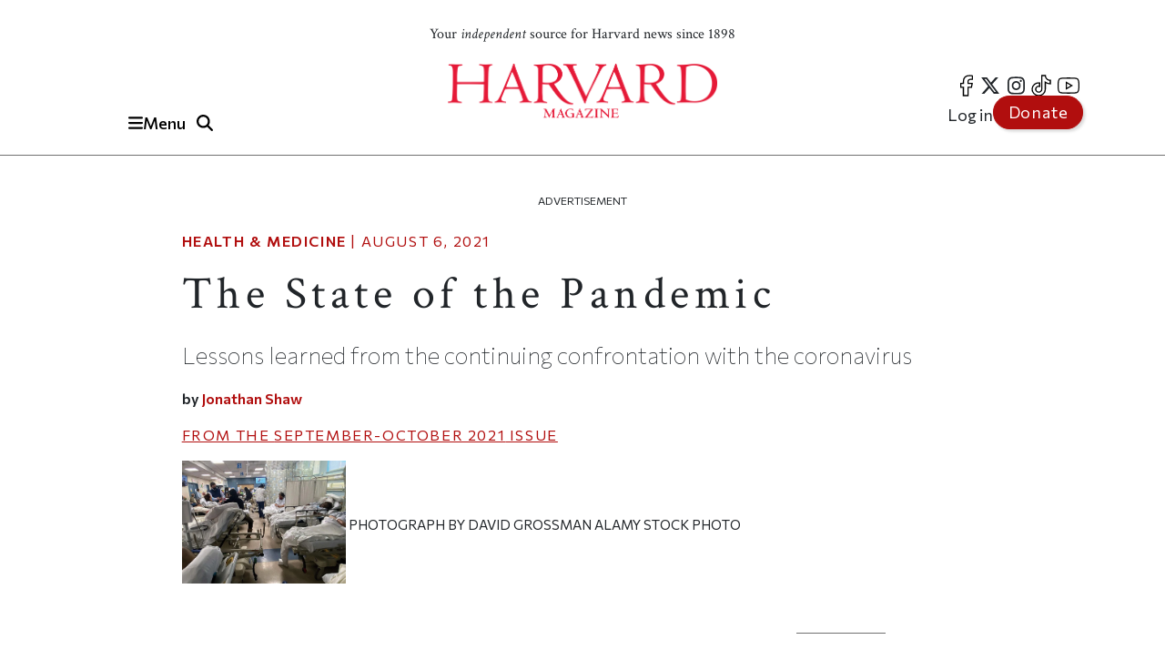

--- FILE ---
content_type: text/html; charset=UTF-8
request_url: https://www.harvardmagazine.com/2021/08/feature-state-of-pandemic
body_size: 31923
content:

<!DOCTYPE html>
<html lang="en" dir="ltr" prefix="og: https://ogp.me/ns#" class="h-100">
	<head>
					<meta name="robots" content="max-image-preview:large">
				<!-- Google tag (gtag.js) -->
		<script async src="https://www.googletagmanager.com/gtag/js?id=G-NRT2D6GKXJ"></script>
		<script>
			window.dataLayer = window.dataLayer || [];
function gtag() {
dataLayer.push(arguments);
}
gtag('js', new Date());
gtag('config', 'G-NRT2D6GKXJ');
		</script>
		<!-- Google Tag Manager -->
		<script>
			(function (w, d, s, l, i) {
w[l] = w[l] || [];
w[l].push({'gtm.start': new Date().getTime(), event: 'gtm.js'});
var f = d.getElementsByTagName(s)[0],
j = d.createElement(s),
dl = l != 'dataLayer' ? '&l=' + l : '';
j.async = true;
j.src = 'https://www.googletagmanager.com/gtm.js?id=' + i + dl;
f.parentNode.insertBefore(j, f);
})(window, document, 'script', 'dataLayer', 'GTM-TB87QF');
		</script>
		<!-- End Google Tag Manager -->
		<meta charset="utf-8" />
<meta name="description" content="Lessons learned from the continuing confrontation with the coronavirus" />
<meta name="geo.position" content="&#039;71.1134; 42.3724" />
<meta name="robots" content="index, follow, max-image-preview:standard" />
<link rel="canonical" href="https://www.harvardmagazine.com/2021/08/feature-state-of-pandemic" />
<meta name="original-source" content="https://www.harvardmagazine.com" />
<meta name="author" content="Jonathan Shaw" />
<link rel="image_src" href="https://www.harvardmagazine.com/sites/default/files/styles/16_9_1920x1080/public/img/article/0821/hm_september-october_2o21_covid-19_1.jpg.webp" />
<meta property="og:site_name" content="Harvard Magazine" />
<meta property="og:type" content="article" />
<meta property="og:url" content="https://www.harvardmagazine.com/2021/08/feature-state-of-pandemic" />
<meta property="og:title" content="The State of the Pandemic | Harvard Magazine" />
<meta property="og:description" content="Lessons learned from the continuing confrontation with the coronavirus" />
<meta property="og:image" content="https://www.harvardmagazine.com/sites/default/files/styles/16_9_1920x1080/public/img/article/0821/hm_september-october_2o21_covid-19_1.jpg.webp" />
<meta property="og:image:url" content="https://www.harvardmagazine.com/sites/default/files/styles/16_9_1920x1080/public/img/article/0821/hm_september-october_2o21_covid-19_1.jpg.webp" />
<meta property="og:image:secure_url" content="https://www.harvardmagazine.com/sites/default/files/styles/16_9_1920x1080/public/img/article/0821/hm_september-october_2o21_covid-19_1.jpg.webp" />
<meta property="og:image:width" content="1920" />
<meta property="og:image:height" content="1080" />
<meta property="og:updated_time" content="2021-10-25T16:48:20-0400" />
<meta property="article:section" content="Health &amp; Medicine" />
<meta property="article:tag" content="Health &amp; Medicine" />
<meta property="article:tag" content="Science" />
<meta property="article:published_time" content="2021-08-06T14:57:12-0400" />
<meta property="article:modified_time" content="2021-10-25T16:48:20-0400" />
<meta name="audience" content="all" />
<meta name="thumbnail" content="https://www.harvardmagazine.com/sites/default/files/styles/16_9_1920x1080/public/img/article/0821/hm_september-october_2o21_covid-19_1.jpg.webp" />
<meta name="msapplication-TileColor" content="#da532c" />
<meta name="theme-color" content="#ffffff" />
<meta name="Generator" content="Drupal 10 (https://www.drupal.org)" />
<meta name="MobileOptimized" content="width" />
<meta name="HandheldFriendly" content="true" />
<meta name="viewport" content="width=device-width, initial-scale=1.0" />
<script type="application/ld+json">{
    "@context": "https://schema.org",
    "@graph": [
        {
            "@type": "Article",
            "@id": "https://www.harvardmagazine.com/2021/08/feature-state-of-pandemic",
            "headline": "The State of the Pandemic",
            "name": "The State of the Pandemic",
            "description": "Lessons learned from the continuing confrontation with the coronavirus",
            "about": [
                "Health \u0026 Medicine",
                "Science"
            ],
            "image": {
                "@type": "ImageObject",
                "representativeOfPage": "True",
                "url": "https://www.harvardmagazine.com/sites/default/files/styles/16_9_1920x1080/public/img/article/0821/hm_september-october_2o21_covid-19_1.jpg.webp",
                "width": "1920",
                "height": "1080"
            },
            "datePublished": "2021-08-06T14:57:12-0400",
            "dateModified": "2021-10-25T16:48:20-0400",
            "isAccessibleForFree": "True",
            "author": {
                "@type": "Person",
                "name": "Jonathan Shaw",
                "url": "https://www.harvardmagazine.com/writer/jonathan-shaw",
                "logo": {
                    "@type": "ImageObject",
                    "representativeOfPage": "False",
                    "url": "https://www.harvardmagazine.com/themes/custom/harvard_magazine/images/metatag_hmlogo.jpg",
                    "width": "296",
                    "height": "60"
                }
            },
            "publisher": {
                "@type": "NewsMediaOrganization",
                "name": "Harvard Magazine Inc.",
                "url": "https://www.harvardmagazine.com",
                "logo": {
                    "@type": "ImageObject",
                    "representativeOfPage": "True",
                    "url": "https://www.harvardmagazine.com/themes/custom/harvard_magazine/images/metatag_hmlogo.jpg",
                    "width": "296",
                    "height": "60"
                }
            },
            "mainEntityOfPage": "https://www.harvardmagazine.com/2021/08/feature-state-of-pandemic"
        },
        {
            "@type": "Organization",
            "additionalType": "NewsMediaOrganization",
            "@id": "https://www.harvardmagazine.com/#organization",
            "name": "Harvard Magazine",
            "description": "Independent journalism on Harvard University and beyond",
            "url": "https://www.harvardmagazine.com",
            "telephone": "617-495-5746",
            "contactPoint": {
                "@type": "ContactPoint",
                "telephone": "617-495-5746",
                "email": "harvard_magazine@harvard.edu",
                "url": "https://www.harvardmagazine.com"
            },
            "logo": {
                "@type": "ImageObject",
                "representativeOfPage": "True",
                "url": "https://www.harvardmagazine.com/sites/default/files/styles/16_9_1920x1080/public/img/article/0821/hm_september-october_2o21_covid-19_1.jpg.webp",
                "width": "296",
                "height": "60"
            },
            "address": {
                "@type": "PostalAddress",
                "streetAddress": "7 Ware Street",
                "addressLocality": "Cambridge",
                "addressRegion": "MA",
                "postalCode": "02138-4037",
                "addressCountry": "USA"
            }
        },
        {
            "@type": "WebSite",
            "@id": "https://www.harvardmagazine.com/#website",
            "name": "Harvard Magazine"
        }
    ]
}</script>
<link rel="preload" as="image" imagesrcset="https://www.harvardmagazine.com/sites/default/files/styles/mobile_16_9_small/public/img/article/0821/hm_september-october_2o21_covid-19_1.jpg.webp?itok=PXZYyTYX 360w,
https://www.harvardmagazine.com/sites/default/files/styles/homepage_main_featured_720x405/public/img/article/0821/hm_september-october_2o21_covid-19_1.jpg.webp?itok=_iBCGZFZ 702w,
https://www.harvardmagazine.com/sites/default/files/styles/article_hero_1010_568/public/img/article/0821/hm_september-october_2o21_covid-19_1.jpg.webp?itok=U8rQjJ56 1010w,
https://www.harvardmagazine.com/sites/default/files/styles/4_3_1740x1300/public/img/article/0821/hm_september-october_2o21_covid-19_1.jpg.webp?itok=hRRQQmq_ 1740w" imagesizes="(min-width:1200px) 1010px, (min-width:720px) 870px, (min-width:420px) 702px, 360px" />
<script async="" src="https://cse.google.com/cse.js?cx=a65337d395ee543f1"></script>
<link rel="apple-touch-icon" sizes="180x180" href="/themes/custom/harvard_magazine/images/favicons/apple-touch-icon.png" />
<link rel="icon" type="image/png" sizes="32x32" href="/themes/custom/harvard_magazine/images/favicons/favicon-32x32.png" />
<link rel="icon" type="image/png" sizes="16x16" href="/themes/custom/harvard_magazine/images/favicons/favicon-16x16.png" />
<link rel="manifest" href="/themes/custom/harvard_magazine/images/favicons/site.webmanifest" />
<link rel="mask-icon" href="/themes/custom/harvard_magazine/images/favicons/safari-pinned-tab.svg" color="#b10e0e" />
<link rel="preconnect" href="https://fonts.googleapis.com" />
<link rel="preconnect" href="https://fonts.gstatic.com" crossorigin="anonymous" />
<link rel="dns-prefetch" href="//fonts.googleapis.com" />
<link rel="dns-prefetch" href="//fonts.gstatic.com" />
<link rel="preconnect" href="https://trinitymedia.ai" />
<link rel="preconnect" href="https://vd.trinitymedia.ai" crossorigin="anonymous" />
<link rel="dns-prefetch" href="//trinitymedia.ai" />
<link rel="dns-prefetch" href="//vd.trinitymedia.ai" />

			<title>The State of the Pandemic | Harvard Magazine</title>


			<!-- Preconnects (keep just gstatic) -->
			<link
			rel="preconnect" href="https://fonts.gstatic.com" crossorigin>
			<!-- Critical fonts: Commissioner + Crimson -->
			<link rel="preload" as="style" href="https://fonts.googleapis.com/css2?family=Commissioner:wght@100;400;500;600&family=Crimson+Text:ital,wght@0,400;0,700;1,400;1,700&display=swap">
			<link
			rel="stylesheet" href="https://fonts.googleapis.com/css2?family=Commissioner:wght@100;400;500;600&family=Crimson+Text:ital,wght@0,400;0,700;1,400;1,700&display=swap">

			<!-- Non-critical: Playfair -->
			<link rel="stylesheet" href="https://fonts.googleapis.com/css2?family=Playfair+Display:ital,wght@0,400;0,700;1,400;1,700&display=swap" media="print" onload="this.media='all'">
			<noscript>
				<link rel="stylesheet" href="https://fonts.googleapis.com/css2?family=Playfair+Display:ital,wght@0,400;0,700;1,400;1,700&display=swap">
			</noscript>

						
							<meta http-equiv="Content-Security-Policy" content="block-all-mixed-content">
				<meta name="google-adsense-account" content="ca-pub-4419257829827899">
				<script type="text/javascript" async="async" data-noptimize="1" data-cfasync="false" src="//scripts.mediavine.com/tags/harvard-magazine.js"></script>
			
			<script async src="https://cdn.broadstreetads.com/init-2.min.js"></script>
			<script>
				document.addEventListener("DOMContentLoaded", function () {
function loadBroadstreet() {
if (typeof broadstreet !== "undefined") {
broadstreet.loadNetworkJS(5997);
} else {
setTimeout(loadBroadstreet, 50); // Retry every 50ms if broadstreet isn't loaded yet
}
}
loadBroadstreet();
});
			</script>
			<script async src="https://flux.broadstreet.ai/emit/5997.js"></script>
			<script>
				(function (c, s, q, u, a, r, e) {
c.hj = c.hj || function () {
(c.hj.q = c.hj.q || []).push(arguments)
};
c._hjSettings = {
hjid: a
};
r = s.getElementsByTagName('head')[0];
e = s.createElement('script');
e.async = true;
e.src = q + c._hjSettings.hjid + u;
r.appendChild(e);
})(window, document, 'https://static.hj.contentsquare.net/c/csq-', '.js', 5335610);
			</script>
			<link rel="stylesheet" media="all" href="/sites/default/files/css/css_aPBza5cxiCbYHJ9vUOTjka5CMTSpmQl4c2bmzukZds0.css?delta=0&amp;language=en&amp;theme=harvard_magazine&amp;include=[base64]" />
<link rel="stylesheet" media="all" href="/sites/default/files/css/css_im2hyWAOQaHerS3U7kOMgWarYk4G6KIgcFwm0nlemyY.css?delta=1&amp;language=en&amp;theme=harvard_magazine&amp;include=[base64]" />
<link rel="stylesheet" media="print" href="/sites/default/files/css/css_pabK0C41sg_SO_nOXwpGaQCR8ULktAd_lf4S8foSv_E.css?delta=2&amp;language=en&amp;theme=harvard_magazine&amp;include=[base64]" />
<link rel="stylesheet" media="all" href="/sites/default/files/css/css___vFURF9hYCs-xAG6aGkyKdBb61Od1bGhAVP6Yy0fgQ.css?delta=3&amp;language=en&amp;theme=harvard_magazine&amp;include=[base64]" />

				<script src="https://cdnjs.cloudflare.com/ajax/libs/font-awesome/6.5.2/js/fontawesome.js" defer crossorigin="anonymous"></script>
<script src="https://cdnjs.cloudflare.com/ajax/libs/font-awesome/6.5.2/js/brands.js" defer crossorigin="anonymous"></script>
<script src="https://cdnjs.cloudflare.com/ajax/libs/font-awesome/6.5.2/js/solid.js" defer crossorigin="anonymous"></script>
</head>
				<body class="path-node page-node-type-article   d-flex flex-column h-100">
					<!-- Google Tag Manager (noscript) -->
					<noscript>
						<iframe src="https://www.googletagmanager.com/ns.html?id=GTM-TB87QF" height="0" width="0" style="display:none;visibility:hidden"></iframe>
					</noscript>
					<!-- End Google Tag Manager (noscript) -->
										<a href="#main-content" class="visually-hidden focusable skip-link">
						Skip to main content
					</a>
					
					  <div class="dialog-off-canvas-main-canvas d-flex flex-column" data-off-canvas-main-canvas>
    

<header>
		<div id="region-header">

		<div id="block-harvard-magazine-branding" class="block block-system block-system-branding-block">
  
    
  	<div class="navbar-brand d-flex align-items-center">

					<a href="/" title="Home" rel="home" class="site-logo d-block navbar-brand__site-logo">
				<img src="/themes/custom/harvard_magazine/images/hmlogo.png" alt="Home" width="178" height="36"/>
			</a>
		

		
					<div class="site-slogan navbar-brand__site-slogan">Your <em>independent</em> source for Harvard news since 1898</div>
		
	</div>
</div>

		<div class="header-button-group">
			<button
				class="region-navigation-toggler" type="button" aria-expanded="false" aria-controls="navigation-region" aria-label="Menu">
				<!-- The content of this div will be dynamically set by JavaScript -->
				<div class="region-navigation-toggler-content">
					<i class="fas fa-bars"></i>
					<span class="nav-button-text">Menu</span>
				</div>
			</button>

						<button class="header-search-toggler" type="button" aria-expanded="false" aria-controls="block-harvard-magazine-googleprogrammablesearch">
				<i class="fas fa-search" aria-hidden="true"></i>
				<span class="sr-only">Toggle Search</span>
			</button>
		</div>
				<div class="header-menus">
			<nav class="menu--social" role="navigation" aria-label="social-menu">
				
              <ul class="nav navbar-nav">
                    <li aria-label="facebook" class="nav-item">
        <a href="https://www.facebook.com/HarvardMagazine/" title="facebook" aria-label="facebook" class="nav-link"><i class="fab fa-facebook-f" aria-hidden="true"></i></a>
      </li>
                <li aria-label="Twitter" class="nav-item">
        <a href="https://twitter.com/HarvardMagazine" aria-label="Twitter" class="nav-link"><i class="fab fa-brands fa-x-twitter" aria-hidden="true"></i></a>
      </li>
                <li aria-label="Instagram" class="nav-item">
        <a href="https://www.instagram.com/harvardmagazine/" aria-label="Instagram" class="nav-link"><i class="fab fa-instagram" aria-hidden="true"></i></a>
      </li>
                <li aria-label="tiktok" class="nav-item">
        <a href="https://www.tiktok.com/@harvardmagazine" aria-label="tiktok" class="nav-link"><i class="fab fa-tiktok" aria-hidden="true"></i></a>
      </li>
                <li aria-label="Youtube" class="nav-item">
        <a href="https://www.youtube.com/user/harvardmagazine" aria-label="Youtube" class="nav-link"><i class="fab fa-youtube" aria-hidden="true"></i></a>
      </li>
        </ul>
  


			</nav>
			<nav class="menu--account" role="navigation" aria-label="account-menu">
				
              <ul class="nav navbar-nav">
                    <li class="nav-item">
        <a href="/user/login" class="nav-link" data-drupal-link-system-path="user/login">Log in</a>
              </li>
                <li class="nav-item">
        <a href="/donate" class="nav-link">Donate</a>
              </li>
        </ul>
  


			</nav>
		</div>
				<div class="mobile-donate-container">
			<a href="/donate" class="btn btn-primary donate-button" aria-label="Donate to support us" role="button">
				Donate</a>
		</div>
	</div>


		<div id="region-navigation">
		<nav role="navigation" aria-labelledby="-menu" class="block block-menu navigation menu--account">
      
  <h5 id="-menu"></h5>
  

        
              <ul class="nav navbar-nav">
                    <li class="nav-item">
        <a href="/user/login" class="nav-link" data-drupal-link-system-path="user/login">Log in</a>
              </li>
                <li class="nav-item">
        <a href="/donate" class="nav-link">Donate</a>
              </li>
        </ul>
  


  </nav>


								

<div id="block-harvard-magazine-googleprogrammablesearch" class="block block-google-cse" hidden>
	
		
			<div class="gcse-searchbox-only" data-resultsurl="/search/results" data-queryparametername="keys"></div>
	</div>
<nav role="navigation" aria-labelledby="block-harvard-magazine-mainnavigation-menu" id="block-harvard-magazine-mainnavigation" class="block block-menu navigation menu--main">
            
  <h5 class="visually-hidden" id="block-harvard-magazine-mainnavigation-menu">Main navigation</h5>
  

        
							<ul data-block="navigation" class="menu">
																	<li class="menu-item">
						
																																		<a href="/topic/harvard-crosshairs" >
								Harvard in the Crosshairs
							</a>
						
						
						
											</li>
														<li class="menu-item">
						
																																		<a href="/games" >
								Games (play!)
							</a>
						
						
						
											</li>
														<li class="menu-item">
						
													<span class="accordion-header">The Magazine</span>
						
													<ul class="menu accordion-content">
								<li class="menu-item">
									<a href="https://www.harvardmagazine.com/node/88569">
										Current Issue
									</a>
								</li>
								<li class="menu-item">
									<a href="https://www.harvardmagazine.com/past-issues">
										Past Issues
									</a>
								</li>
							</ul>
						
						
											</li>
														<li class="menu-item menu-item--expanded">
						
													<span class="accordion-header">Classifieds</span>
						
						
						
																					<ul class="menu accordion-content">
																		<li class="menu-item">
						
																																		<a href="/classifieds/vacation-rentals" >
								Vacation Rentals &amp; Travel
							</a>
						
						
						
											</li>
														<li class="menu-item">
						
																																		<a href="/classifieds/real-estate" >
								Real Estate
							</a>
						
						
						
											</li>
														<li class="menu-item">
						
																																		<a href="/classifieds/personals" >
								Personals
							</a>
						
						
						
											</li>
														<li class="menu-item">
						
																																		<a href="/classifieds/products-and-services" >
								Products &amp; Services
							</a>
						
						
						
											</li>
														<li class="menu-item">
						
																																		<a href="/classifieds/harvard-authors" >
								Harvard Authors’ Bookshelf
							</a>
						
						
						
											</li>
														<li class="menu-item">
						
																																		<a href="/classifieds/education-enrichment-resource" >
								Education &amp; Enrichment Resource
							</a>
						
						
						
											</li>
							</ul>
			
											</li>
														<li class="menu-item">
						
													<span class="accordion-header">Class Notes &amp; Obituaries</span>
						
						
													<ul class="menu accordion-content">
								<li class="menu-item">
									<a href="https://www.harvardmagazine.com/classnotes/browse/issue/88569">
										Browse Class Notes
									</a>
								</li>
								<li class="menu-item">
									<a href="https://www.harvardmagazine.com/obituaries/browse/issue/88569">
										Browse Obituaries
									</a>
								</li>
							</ul>
						
											</li>
														<li class="menu-item">
						
																																		<a href="/topic/podcast" >
								Podcast
							</a>
						
						
						
											</li>
														<li class="menu-item menu-item--expanded">
						
													<span class="accordion-header">Series</span>
						
						
						
																					<ul class="menu accordion-content">
																		<li class="menu-item">
						
																																		<a href="/topic/commencement" >
								Commencement
							</a>
						
						
						
											</li>
														<li class="menu-item">
						
																																		<a href="/topic/five-questions" >
								Five Questions
							</a>
						
						
						
											</li>
														<li class="menu-item">
						
																																		<a href="/harvard-headlines" >
								Harvard in the Headlines
							</a>
						
						
						
											</li>
														<li class="menu-item">
						
																																		<a href="/section/harvard-squared" >
								New England Guide
							</a>
						
						
						
											</li>
							</ul>
			
											</li>
														<li class="menu-item menu-item--expanded">
						
													<span class="accordion-header">Topics</span>
						
						
						
																					<ul class="menu accordion-content">
																		<li class="menu-item">
						
																																		<a href="/topic/arts-culture" >
								Arts &amp; Culture
							</a>
						
						
						
											</li>
														<li class="menu-item">
						
																																		<a href="/topic/athletics" >
								Athletics
							</a>
						
						
						
											</li>
														<li class="menu-item">
						
																																		<a href="/topic/commentary" >
								Commentary
							</a>
						
						
						
											</li>
														<li class="menu-item">
						
																																		<a href="/topic/faculty" >
								Faculty
							</a>
						
						
						
											</li>
														<li class="menu-item">
						
																																		<a href="/topic/health-medicine" >
								Health &amp; Medicine
							</a>
						
						
						
											</li>
														<li class="menu-item">
						
																																		<a href="/topic/humanities" >
								Humanities
							</a>
						
						
						
											</li>
														<li class="menu-item">
						
																																		<a href="/topic/international-affairs" >
								International Affairs
							</a>
						
						
						
											</li>
														<li class="menu-item">
						
																																		<a href="/topic/science" >
								Science
							</a>
						
						
						
											</li>
														<li class="menu-item">
						
																																		<a href="/topic/social-sciences" >
								Social Sciences
							</a>
						
						
						
											</li>
														<li class="menu-item">
						
																																		<a href="/topic/students" >
								Students
							</a>
						
						
						
											</li>
														<li class="menu-item">
						
																																		<a href="/topic/technology" >
								Technology
							</a>
						
						
						
											</li>
														<li class="menu-item">
						
																																		<a href="/topic/university-news" >
								University News
							</a>
						
						
						
											</li>
							</ul>
			
											</li>
														<li class="menu-item">
						
																																		<a href="/topic/video" >
								Videos
							</a>
						
						
						
											</li>
														<li class="menu-item">
						
																																		<a href="/donate"  class="donate-button" aria-label="Donate to Harvard Magazine" >
								Donate
							</a>
						
						
						
											</li>
														<li class="menu-item menu-item--expanded">
						
													<span class="accordion-header">Advertise</span>
						
						
						
																					<ul class="menu accordion-content">
																		<li class="menu-item">
						
																																		<a href="/advertise" >
								 How to Advertise
							</a>
						
						
						
											</li>
														<li class="menu-item">
						
																																		<a href="/classifieds/pricing-sizes" >
								Classifieds Ad Prices &amp; Information
							</a>
						
						
						
											</li>
							</ul>
			
											</li>
							</ul>
			


  </nav>

			<div class="navigation-footer site-slogan"> <p class="site-slogan">Follow
				<em>
					Harvard Magazine:
				</em>
			</p>

			<nav class="menu--social" role="navigation" aria-label="social-menu">
				
              <ul class="nav navbar-nav">
                    <li aria-label="facebook" class="nav-item">
        <a href="https://www.facebook.com/HarvardMagazine/" title="facebook" aria-label="facebook" class="nav-link"><i class="fab fa-facebook-f" aria-hidden="true"></i></a>
      </li>
                <li aria-label="Twitter" class="nav-item">
        <a href="https://twitter.com/HarvardMagazine" aria-label="Twitter" class="nav-link"><i class="fab fa-brands fa-x-twitter" aria-hidden="true"></i></a>
      </li>
                <li aria-label="Instagram" class="nav-item">
        <a href="https://www.instagram.com/harvardmagazine/" aria-label="Instagram" class="nav-link"><i class="fab fa-instagram" aria-hidden="true"></i></a>
      </li>
                <li aria-label="tiktok" class="nav-item">
        <a href="https://www.tiktok.com/@harvardmagazine" aria-label="tiktok" class="nav-link"><i class="fab fa-tiktok" aria-hidden="true"></i></a>
      </li>
                <li aria-label="Youtube" class="nav-item">
        <a href="https://www.youtube.com/user/harvardmagazine" aria-label="Youtube" class="nav-link"><i class="fab fa-youtube" aria-hidden="true"></i></a>
      </li>
        </ul>
  


			</nav>
			<p class="site-slogan">Your <em>independent</em> source for Harvard news since 1898</p>
		</div>
	</div>

	<aside><broadstreet-zone zone-id="70592"></broadstreet-zone></aside>
</header>

<main role="main">
		<a id="main-content" tabindex="-1"></a>
	
	
	
			<div class="container ">
	<aside>
		<p class="ad-label">
			Advertisement
		</p>
		<broadstreet-zone zone-id="70377">
		</broadstreet-zone>
	</aside>
	<aside>
		<p class="ad-label">
			Advertisement
		</p>
		<broadstreet-zone zone-id="70378">
		</broadstreet-zone>
	</aside>
					  <div class="region region-content-top">
    <div data-drupal-messages-fallback class="hidden"></div>

  </div>

				<div class="row g-0">
											<div class="order-1 order-lg-2 col-12">
									  <div class="region region-content">
    <div id="block-harvard-magazine-content" class="block block-system block-system-main-block">
  
    
      

<article class="node node--type-article node--view-mode-full">
  
    

  
  <div class="node__content">
      <div class="layout layout--onecol">
    <div  class="layout__region layout__region--content">
      <div class="article_full_header_section block block-ctools block-entity-viewnode">
  
    
      


  </div>
<div class="article_header_section block block-ctools block-entity-viewnode">
  
    
      


	<p class="article-metadata">
		<span class="article-metadata__tag">
			<strong>
									
            <a href="/topic/health-medicine" hreflang="en">Health &amp; Medicine</a>
      
				
			</strong>
		</span>
		<span>
							|
						<time datetime="2021-08-06T14:57:12-04:00">
				August 6, 2021
			</time>
		</span>
	</p>
	<h1>
            <div class="clearfix text-formatted field field--name-field-seo-title field--type-text field--label-hidden field__item"><p>The State of the Pandemic</p>
</div>
      </h1>
	<h2 class="article_header_section__description">
		
            Lessons learned from the continuing confrontation with the coronavirus

      
	</h2>

	<div class="article_header_section__byline">
			by
					
  
            <a href="/writer/jonathan-shaw" hreflang="en">Jonathan Shaw</a>
      

	
	</div>
			<p class="article-metadata article-issue-date">
			<span>From The
				
            <a href="/2021/09" hreflang="und">September-October 2021</a>
      
				Issue</span>
		</p>
	
			
            <div class="field field--name-field-d7-image field--type-image field--label-hidden field__item">
    <picture>
                  <source srcset="/sites/default/files/styles/mobile_16_9_small/public/img/article/0821/hm_september-october_2o21_covid-19_1.jpg.webp?itok=PXZYyTYX 1x, /sites/default/files/styles/mobile_16_9_small/public/img/article/0821/hm_september-october_2o21_covid-19_1.jpg.webp?itok=PXZYyTYX 2x" media="(max-width: 420px)" type="image/webp" width="360" height="203"/>
              <source srcset="/sites/default/files/styles/homepage_main_featured_720x405/public/img/article/0821/hm_september-october_2o21_covid-19_1.jpg.webp?itok=_iBCGZFZ 1x, /sites/default/files/styles/homepage_main_featured_720x405/public/img/article/0821/hm_september-october_2o21_covid-19_1.jpg.webp?itok=_iBCGZFZ 2x" media="(max-width: 719px)" type="image/webp" width="702" height="405"/>
              <source srcset="/sites/default/files/styles/article_hero_1010_568/public/img/article/0821/hm_september-october_2o21_covid-19_1.jpg.webp?itok=U8rQjJ56 1x, /sites/default/files/styles/16_9_2020x1136/public/img/article/0821/hm_september-october_2o21_covid-19_1.jpg.webp?itok=WXpKmXVD 2x" media="(max-width: 1199px)" type="image/webp" width="1010" height="568"/>
              <source srcset="/sites/default/files/styles/article_hero_870x650/public/img/article/0821/hm_september-october_2o21_covid-19_1.jpg.webp?itok=aEu-W5dW 1x, /sites/default/files/styles/4_3_1740x1300/public/img/article/0821/hm_september-october_2o21_covid-19_1.jpg.webp?itok=hRRQQmq_ 2x" media="(min-width: 1200px)" type="image/webp" width="870" height="653"/>
                  <img loading="eager" width="180" height="101" src="/sites/default/files/styles/16_9_180x101/public/img/article/0821/hm_september-october_2o21_covid-19_1.jpg.jpeg?itok=LhZ2UUAI" alt="COVID-19 patients on a hospital ward" class="img-fluid" fetchpriority="high" />

  </picture>


  <blockquote class="image-field-caption"><p class="credit">Photograph by David Grossman Alamy Stock Photo</p></blockquote>
</div>
      
	
  </div>

    </div>
  </div>
  <div class="layout layout--threecol-section layout--threecol-section--33-34-33">

    
          <div  class="layout__region layout__region--second">
        <div class="article-audio-narrations block block-layout-builder block-inline-blockbasic">
  
    
        <div class="layout layout--onecol">
    <div  class="layout__region layout__region--content">
      <div class="block block-layout-builder block-field-blockblock-contentbasicbody">
  
    
      
            <div class="clearfix text-formatted field field--name-body field--type-text-with-summary field--label-hidden field__item"><script>
  const trinityScript = document.createElement('script');
  trinityScript.src = 'https://trinitymedia.ai/player/trinity/2900016010/?pageURL=' + encodeURIComponent(window.location.href);
  trinityScript.async = true;
  document.currentScript.parentNode.insertBefore(trinityScript, document.currentScript);
</script></div>
      
  </div>

    </div>
  </div>

  </div>
<div class="block block-layout-builder block-field-blocknodearticlebody">
  
    
      
            <div class="clearfix text-formatted field field--name-body field--type-text-with-summary field--label-hidden field__item"><p><span class="firstwords">For all the havoc and death</span> caused by the coronavirus during the past 20 months, enough time has passed to reflect on a few significant issues. How will humanity cope with the rest of this pandemic—and prepare to respond better to the inevitable next one?</p><p>Much has been learned about SARS CoV-2, and more broadly, methods for combating a novel viral pathogen. Infectious-disease experts understand how the virus spreads across populations, and how contagious it has become: in the United Kingdom before vaccines were available, only national lockdowns managed to contain a fast-spreading variant. The U.K.’s experience presages disaster in the near future for low-income countries, whose access to vaccines remains limited even as more contagious variants proliferate.</p><p>Physician-scientists, using data gleaned from clinical trials, have painstakingly worked out which treatments are most effective at each stage of COVID-19’s complex progression. They no longer need to rely on guesswork to inform their decisions. Better, targeted treatments are in development.</p><p>Immunologists and virologists have developed safe and highly effective vaccines with extraordinary speed. Close study of these vaccines’ efficacy, and the complexity of the immune responses they elicit, has underscored the importance of clinical-trial data to assess their durability.</p><p>Many questions, of course, remain unanswered. Here, three scientists take stock of the virus’s epidemiology and pathogenesis, the diagnosis and treatment of the disease it causes, and the interplay of variants and vaccines—as well as the imperative of preparedness:</p><p>• Stryker and Johnston professor of global health Megan Murray knows the challenges of fighting infectious diseases in under-resourced settings, having closely observed the starkly different outcomes for countries like Rwanda, where a robust public-health infrastructure (and testing regime that put the United States’s to shame), kept the pandemic in check; and Peru, where infection rates have raged to levels that dwarf those of other nations, including India. Having studied tuberculosis for decades, Murray, director of research in the division of global health equity at Brigham and Women’s Hospital (BWH) and at Partners In Health, is well-acquainted with the global dynamics of respiratory diseases.</p><p>• Associate professor of medicine Lindsey Baden, a physician-scientist and director of clinical research in the division of infectious diseases at BWH, has been optimizing treatments for and clinical management of COVID-19 patients. He is also lead author of the first published SARS-CoV-2 vaccine clinical trial results, part of an ongoing study that is tracking the efficacy and durability of Moderna’s new mRNA vaccine technology over time.</p><p>• Castle professor of medicine and professor of immunology Dan Barouch, director of the center for virology and vaccine research at Beth Israel Deaconess Medical Center, helped develop the single-shot, nonprofit Johnson &amp; Johnson/Janssen vaccine (see “<a href="https://www.harvardmagazine.com/2020/07/jhj-ending-an-epidemic">Ending an Epidemic</a>,” July-August 2020, page 18). He previously developed vaccines against HIV and Zika, and is actively involved in SARS-CoV-2 vaccine research and assessment.</p><h3>Asymptomatic Spread</h3><p><span class="firstwords">Murray, an epidemiologist,</span> is an expert in the transmission dynamics of emerging infectious diseases—and a gifted communicator about the subject. As a regular guest on a weekly BBC program that answers questions about the pandemic, she prepares by reviewing the latest scientific literature. But her answer to most of the questions posed is still, “We don’t know.” She acknowledges, “If I weren’t a scientist”—trained in the iterative, painstaking process of evidence-based research—“that would just be frustrating to hear.”</p><p>Among the most fundamental questions about SARS-CoV-2 that bedevils epidemiologists is the virus’s reproductive number: how many people the average infected person infects. This is a key parameter used to model the spread of a disease, and to estimate what percentage of a population must be vaccinated (or have acquired immunity through infection) to reach “herd immunity”: the point at which even unvaccinated individuals in a population are protected. The most reliable way to calculate the reproductive number is to trace the spread of the virus from the date that “patient zero” was infected.</p><div><span class="imagecenter"><span class="imagecenter"><img src="/sites/default/files/inline_images/inline_images/hm_september-october_2o21_covid-19_megan_murray.jpg" alt width="630" height="463" loading="lazy"><br></span></span><p style="text-align: center;"><span class="caption">Megan Murray</span><br><span class="credit">Photograph by Stu Rosner</span></p>&nbsp;</div><p>“Some researchers are estimating that the first case was in December 2019, but I really doubt that,” says Murray. “The infection could have been spreading for some time, as it did in many countries, more or less unnoticed. In places where people are young,” she points out, “many people are asymptomatic or have mild illness that they wouldn’t see a doctor about—or that a doctor wouldn’t pay much attention to if they didn’t know there was a novel virus spreading.”</p><p>Also complicating this picture are “super-spreader” events: the fact that under certain circumstances, one infected person can infect 90 or more others (as occurred during a February 2020 conference in Boston) while on other occasions, an infected individual infects no one. Super-spreader events amplify the “element of randomness” in viral spread, says Murray.</p><p>“It’s a little disappointing that…after a year and a half, we still don’t have a good estimate of how infectious the virus is, but we know enough,” she says. “I don’t think there’s much to be gained by estimating the exact proportion of people who would need to be vaccinated to reach herd immunity. These are useful concepts,” she continues, “but they’re not hard and fast rules. Too much stress has been put on a precision that isn’t possible”—and that may not matter much in places like the United States, where pockets of resistance to vaccination may make that goal unattainable in the near term.</p><p>What <em>is</em> known is that 50 to 60 percent of all transmission occurs when an asymptomatic person unwittingly infects others. The virus spreads when respiratory droplets or floating aerosolized particles, which can disperse like a gas, contact the mucous membranes of the mouth, nose, and eyes. The risk of transmission is highest indoors, particularly during vocalization and exercise, where suspended particles accumulate in poorly ventilated spaces (see<strong>&nbsp;<a href="https://www.harvardmag.com/pandemic-storm-20" target="_blank">harvardmag.com/pandemic-storm-20</a></strong>). Transmission through contact with infected surfaces is much less common; the early emphasis on hand-washing rather than mask-wearing was perhaps misplaced.</p><h3>Those Infected</h3><p><span class="firstwords">Wildly varied individual responses</span> to infection are another characteristic of this pandemic. Imagine a large wedding at which 167 guests become infected with SARS-CoV-2. What are their outcomes? As many as 67 will never know they were infected. These asymptomatic people will later pass the virus on to others, driving future outbreaks. Of the remaining 100 guests, about 80 will develop mild to moderate symptoms not unlike a case of flu, but also potentially accompanied by difficulty breathing, and a loss of taste and smell (they, too, can pass the virus on to others before symptoms appear). About 15 to 20 guests will develop severe to critical disease, and two of them (2.3 on average) will die—although in nations with access to the most advanced care, recently developed treatments (described below) have improved their odds of survival.</p><p>Within the wedding party, people of any age may become infected, but the risk of severe illness is highest among the eldest. Risk rises steadily with age, doubling every five to six years, so that “when you get up into the 70s, 80s, and 90s,” says Murray, “then the risk is huge.” Also vulnerable are people with conditions such as obesity, diabetes, hypertension, chronic lung disease, or heart or kidney disease. Pregnant women who become infected are at greater risk of severe illness and death than other women of the same age, but are unlikely to pass the virus to an unborn child.</p><p>Surprisingly, seven to nine months after infection, even among the cohort of 80 guests who develop mild to moderate illness, a substantial portion will report lingering symptoms, including fatigue, loss of taste or smell, shortness of breath, and headaches. Some will experience a racing heart, trouble sleeping, inability to focus, fluctuating body temperature, depression, and anxiety. This so-called “long-Covid” is the subject of further research and will likely take years to understand (see<strong><a href="https://www.harvardmag.com/long-covid-21" target="_blank">&nbsp;harvardmag.com/long-covid-21</a></strong>).</p><div class="imagecenter"><img src="/sites/default/files/inline_images/inline_images/hm_september-october_2o21_covid-19_6.jpg" alt width="452" height="295" loading="lazy"><br><span class="credit">Photograph by David Goldman/The Associated press</span></div><p>Children are at extremely low risk of severe disease. But very rarely, (at one in a hundred such weddings) a previously healthy child, most commonly between the ages of 3 and 12, will develop a condition called Multisystem Inflammatory Syndrome in Children (MIS-C), presenting with fever and shock weeks after infection with COVID-19 (often undiagnosed). MIS-C (and its adult counterpart, MIS-A) can damage the heart, lungs, kidneys, and other organs, and lead to death if not properly treated. Researchers at Harvard Medical School and two of its affiliated hospitals hypothesize that MIS-C occurs when viral particles that remain in the gut after infection pass into the bloodstream, initiating a hyperinflammatory response. Other researchers see similarities to toxic shock syndrome. But what causes the illness in some children and not others is unknown.</p><p>For the 15 to 20 wedding guests who suffer severe illness, potentially requiring hospitalization, the line between survival and death depends on the interaction between the virus and the immune system.</p><h3>Treating a Multisystem Disease</h3><p><span class="firstwords">“Compared to a year and half ago,</span> when we knew nothing,” says BWH’s Lindsey Baden, “diagnosis and treatment of COVID-19 have come a long way. We can diagnose the disease through rapid nasal testing, we understand how it spreads, and we know how to protect ourselves while interacting with patients. Basic stuff, but it’s incredibly helpful.”</p><div class="imagecenter"><img src="/sites/default/files/inline_images/inline_images/hm_september-october_2o21_covid-19_lindsey_baden.jpg" alt><br><span class="caption">Lindsey Baden</span><br><span class="credit">Photograph by Stu Rosner</span></div><p>COVID-19 is “more than just an infection of the respiratory tract,” he explains. “It’s a multisystem disease.” The virus infects epithelium, a tissue found throughout the body. Flat and plate-like, epithelial cells line blood and lymphatic vessels, and protectively cover the organs, including the heart. A single layer of these cells forms the smooth walls of capillaries, acting as a membrane for transfer of circulating body fluids to and from tissues. In the lungs, epithelial cells line the alveolar air sacs, where the critical process of gas exchange takes place. When SARS CoV-2 attacks epithelium via a receptor protein called ACE2 (particularly abundant in the epithelial cells of the lung and small intestine), it disrupts alveolar function. Many patients exhibit low concentrations of blood oxygen when tested on arrival at the hospital.</p><div class="imagecenter"><img style="display: block; margin-left: auto; margin-right: auto;" src="/sites/default/files/inline_images/inline_images/hm_september_october_2021_covid-19-chart_1.jpg" alt width="524" height="290" loading="lazy"></div><p>The disease proceeds in at least two overlapping phases (see illustration above). In the first<em>, </em>the virus itself causes damage in the lungs. In the second, a hyperinflammatory immune reaction, often referred to as a “cytokine storm,” causes damage to multiple organs, including the lungs and heart.<sup>*</sup></p><p class="callout">Once a patient is hospitalized, predicting who will live or die has proved challenging. But there are clues.</p><p>Once a patient is hospitalized, predicting who will live or die has proved challenging. But there are clues. Patients at highest risk of pathogenic blood clotting, which probably develops when the body tries to repair injuries to the epithelium lining blood vessels, are those with high levels of blood biomarkers of inflammation, such as C-reactive protein (used to predict future cardiovascular events), and D-dimer, a protein fragment that is made when a blood clot dissolves. Anticoagulants help control this hallmark of severe COVID-19. Patients who successfully fight off COVID-19, post-hoc analysis reveals, generate a higher proportion of antibodies against the viral spike protein, the key structure that the virus uses to enter cells, than against other protein targets. (Vaccines train the immune system to focus on the spike). But predicting who will stage that optimally-targeted immune response remains an elusive goal.</p><p>Randomized, controlled trials have shown which treatments work—and which don’t. In the first phase of infection, “when viral replication is the driver of the disease,” says Baden, “antivirals like Remdesivir [that inhibit replication] and monoclonal antibodies [which block viral entry into cells by binding to the spike] developed from individuals who have recovered, target the virus very well.”</p><p>Treating the second, hyperinflammatory phase, during which the immune response itself is the cause of whole-body organ damage, involves dampening the immune system. “It’s a bit of a Goldilocks problem,” says Baden: “not too hot, not too cold.” Too much immune suppression invites infection; too little, and organ damage will ensue. Timing is crucial. If given too early, treatments like the steroid dexamethasone, an immune suppressant, will enhance viral replication. Patients who progress to the point of needing supplemental oxygen may be given other anti-inflammatories as well: tocilizumab, which inhibits the IL-6 inflammatory pathway (see<strong><a href="https://www.harvardmag.com/spm-vs-inflammation-20" target="_blank">&nbsp;harvardmag.com/spm-vs-inflammation-20</a>)</strong> or the immunomodulators baricitinib or tofacitinib (rheumatoid arthritis drugs which work by reducing cytokine activity).</p><div class="imagecenter"><img style="display: block; margin-left: auto; margin-right: auto;" src="/sites/default/files/inline_images/inline_images/hm_september-october_2o21_covid-19_3.jpg" alt width="456" height="281" loading="lazy"></div><div class="imagecenter credit" style="text-align: center;">Photograph by David Ramos/Getty Images</div><p>&nbsp;</p><p>“We’re all a little different,” Baden points out, so treatments must be tailored to the patient, but throughout “the aim is to cool things off.” Some patients do become sicker. “But the numbers keep getting lower and lower, because at each of these stages, we prevent progression,” he notes. Recently, the federal government announced a plan to spend more than $3.2 billion developing new antiviral treatments that will target vulnerable steps in the SARS CoV-2 replication cycle, potentially adding to the treatment arsenal. Given that this coronavirus seems certain to become a chronic threat to humans, developing such therapies will be crucial.</p><h3>Essential Work—and Inequity</h3><p><span class="firstwords">Within the very first month</span> of the epidemic’s outbreak in the United States, it became clear in hospitals like Baden’s that the typical COVID-19 patient was not, demographically speaking, just an unlucky wedding guest. The people most at risk of testing positive and requiring hospitalization were essential workers, people whose jobs did not allow them to work from home. This put their families and friends at risk, too.</p><p>&nbsp;</p><div style="text-align: center;"><span class="imagecenter"><img style="display: block; margin-left: auto; margin-right: auto;" src="/sites/default/files/inline_images/inline_images/hm_september_october_2021_covid-19-chart_2.jpg" alt width="500" height="391" loading="lazy"><br><span class="credit">Based on graphic by Healthy People 2030, U.S. Department of Health and Human Services, Office of Disease Prevention and Health Promotion</span></span></div><div>&nbsp;</div><p>But even though such classic epidemiological factors could explain the overrepresentation of service and blue-collar workers among COVID-19 patients, it could not explain other disturbing data that began to emerge around the same time. Why were certain racial minorities approximately three times more likely to be hospitalized than whites—and more than twice as likely to die? These discrepancies could not be explained by genetic predispositions, because the observed health disparities varied from state to state. The inescapable conclusion was that socioeconomic determinants of health profoundly affect COVID-19 outcomes, including the risk of death. As Kolokotrones University Professor Paul Farmer put it in his recent book about Ebola, “the quaint notion that respiratory pathogens do not discriminate—because we all draw breath—is almost never true…” (see <a href="https://www.harvardmag.com/farmer-ebola-20" target="_blank"><strong>harvardmag.com/farmer-ebola-20</strong></a>). If lack of income or education leads to poorer nutrition, and is layered atop stress from working multiple jobs, while living near a polluting power plant, in overcrowded or substandard housing, for example, those social factors, which flow from public-policy decisions (the minimum wage, funds for public education, siting sources of pollution in poor neighborhoods) will ultimately affect health.</p><p class="callout">During pandemic-related remote learning, middle- and low-income student achievement began to dramatically lag that of high-income students…</p><p>The multiple causes and effects are mutually reinforcing: a study by Ackman professor of public economics Raj Chetty and colleagues at Opportunity Insights, a Harvard program he directs, showed that during pandemic-related remote learning, for example, middle- and low-income student achievement began to dramatically lag that of high-income students, who presumably had better access to technology, spaces conducive to learning, and support from parents whose employment allowed them to work from home. The pandemic has laid bare the effects of such disparities: black and Latino children were immediately overrepresented in cases of COVID-related Multisystem Inflammatory Syndrome in Children, a disease that didn’t exist before 2020.</p><div class="imagecenter" style="text-align: center;"><img src="/sites/default/files/inline_images/inline_images/hm_september-october_2o21_covid_19_4.jpg" alt width="451" height="289" loading="lazy"></div><div class="imagecenter credit" style="text-align: center;">Photograph by Media News Group/<em>Reading Eagle</em> via Getty Images</div><p>&nbsp;</p><p>Fixing the structural biases that lead to these outcomes is a long-term project, but health-care providers and federal agencies attempting to compensate by improving outreach in low-income communities have produced promising results. Vaccination programs, for example—deployed through pharmacies in minority neighborhoods, community vaccine centers, and mobile units, combined with trusted messengers—have been more successful than expected.</p><h3>Vaccines and Variant Challenges</h3><p><span class="firstwords">If resistant variants</span> of the virus don’t defeat them, vaccines are the best hope to end the pandemic. “You don’t need to read a scientific paper” to know how well they are working, says Baden. By late June, Massachusetts was reporting fewer than 50 cases a day, he pointed out, down from 5,000 to 10,000 three to four months earlier. His hospital was caring for just three COVID patients, only one of them in intensive care. The anticipated fall seasonal surge among the unvaccinated notwithstanding, “What has happened in the last 100 days is just unbelievable, and it speaks volumes,” he continues. “Across the country, wherever there is a high uptake of vaccination, there is a dramatic drop in cases.”</p><div class="imagecenter" style="text-align: center;"><img src="/sites/default/files/inline_images/inline_images/hm_september-october_2o21_covid-19_5.jpg" alt width="450" height="276" loading="lazy"><br><span class="credit">Photograph by Mark Lennihan/The Associated Press</span></div><div class="imagecenter">&nbsp;</div><p>Baden himself continues to manage a small number of COVID-19 cases among immunocompromised patients. People with blood malignancies, or who are undergoing cancer treatment, for example, are sometimes unable to completely clear the virus. One such patient was a 45-year-old man with partial immune function. Sequencing revealed that the virus had rapidly evolved within him, developing specific mutations that foreshadowed identical changes in variants that later arose elsewhere around the world. One such mutation enables the virus to bind more efficiently to human cells. Another helps it avoid the immune response. “We’re watching convergent evolution,” Baden says, “as the virus in places like South Africa, Brazil, and the United Kingdom becomes better adapted to the human immune response through independent, synchronous mutations around the globe.”</p><p>While SARS CoV-2 is considered to be relatively stable compared to flu, the sheer number of cases globally (or in immunocompromised patients, the huge viral loads within a single person, evolving rapidly because of a partial immune response), has raised the odds that new, more transmissible variants will arise (see<strong>&nbsp;<a href="https://www.harvardmag.com/covid-mutations-21" target="_blank">harvardmag.com/covid-mutations-21</a></strong>).</p><p>One that has been particularly well-studied is Alpha, formerly known as the U.K. variant, or B.1.1.7, which is estimated to be 50 percent more transmissible than the original strain used to create the vaccines. Data from the National Basketball Association, which successfully used extensive testing to reduce infections among its players (like many universities and some companies; see <a href="https://www.harvardmag.com/rapid-tests-21" target="_blank"><strong>harvardmag.com/rapid-tests-21</strong></a>), indicates that this strain of SARS-CoV-2 achieves heightened transmissibility in two ways: it causes patients to shed more infectious particles at peak infection, and it causes a longer, 13-day infectious period (compared to the eight-day norm). Both changes increase the chances that an infected individual will infect others, thus raising the reproductive rate. The Delta variant that devastated India and is now sweeping the world is reportedly 60 percent more transmissible than Alpha, and twice as likely to result in hospitalization.</p><p>The rise of variants has raised questions about the ongoing efficacy of existing vaccines. Will they continue to work? Will they require boosters? Is there a test that could show when someone needs another shot? How well do the vaccines work in people with special conditions? All will take time to answer.</p><p>Reassuring news on that front came from Anthony Fauci, S.D. ’09, the director of the National Institute of Allergy and Infectious Diseases, during a White House briefing in early July. He reported that the Pfizer, Moderna, and Johnson &amp; Johnson/Janssen (J&amp;J) vaccines approved for emergency use in the United States showed similar antibody responses at six to eight months, and that all three cover Delta and the other common variants (studies of the Lambda and Delta Plus variants are continuing).</p><div class="imagecenter"><img src="/sites/default/files/inline_images/inline_images/hm_september-october_covid-19_dan_barouch.jpg" alt><br><span class="caption">Dan Barouch</span><br><span class="credit">Photograph by Stu Rosner</span></div><p>“Some people have the impression that the J&amp;J vaccine is not as potent as the mRNA vaccines” from Pfizer and Moderna, says Dan Barouch, who helped develop it. But a study of 20 healthy individuals given the J&amp;J vaccine showed that antibody levels in recipients continue to improve over time, peaking more than two months after the single shot was given (and more than a month after efficacy was assessed at 29 days). These levels remained after eight months, with antibody and T-cell responses similar to those observed at one to two months. The Moderna and Pfizer vaccines induced a higher initial peak response, Barouch says, but then declined more steeply, so that all the vaccines show similar antibody responses at the six- to eight-month mark.</p><p>The study of the J&amp;J vaccine also showed “improved responses to variants over time, which is something that I don’t think anyone would have predicted,” he continues, “and is definitely not seen with the other vaccines.” This maturation of the immune response “occurs even in the absence of further boosting.” As to longer-term effectiveness, a one-year study of a Zika vaccine that used the same adenovirus delivery mechanism as the J&amp;J shot showed responses consistent with those elicited by the SARS CoV-2 vaccine, and durability of antibody levels for at least one year, when the work was suspended.</p><p>Equivalent research on the durability of mRNA vaccines is not yet available; the technology is too new. Baden, a deputy editor at <em>The New England Journal of Medicine</em>, points out that “We don’t even have a year of data to demonstrate efficacy.” (The Moderna clinical trial, the first of any vaccine, enrolled people in August and September of 2020.) “Yet there’s no shortage of pundits to say what we should, or shouldn’t be doing, and how long immunity lasts. It’s unsettling not being able to say that immunity is durable,” he acknowledges, “but we have to manage our discomfort with not knowing, and work with information being generated while we are in flight.”</p><p>Nonetheless, the efficacy of most vaccines wanes with time, so booster shots will likely be needed at some point—either when the level of immunity in the general population declines below an as-yet-to-be-determined threshold of protection, resulting in increasing numbers and clusters of vaccinated people getting infected; or a new variant emerges that more effectively escapes the current vaccine responses. “For now,” says Barouch, “I don’t think there is any need for boosters. But we do think that the virus has not fully explored its sequence space yet.” Researchers using computer models to simulate all the potential mutations that the SARS-CoV-2 virus could acquire believe the virus is still adapting, improving its ability to resist human immune defenses. Thus, he says, “We think it is possible that there could be variants in the future that are even more problematic than the ones that exist today.”</p><p>Researchers are using two approaches to establish correlates of protection (measurable immune factors that serve as a proxy for establishing immunity to disease) for the vaccines. The aim is to develop blood tests that can measure the effectiveness and durability of an individual’s immune response, thus establishing whether there is a need for boosters. Clinical trials are measuring the antibody levels that correspond with breakthrough infections (any SARS CoV-2 infection that occurs more than two weeks after vaccination; breakthroughs typically lead to mild disease). And preclinically, researchers are transferring purified antibodies into animals, challenging them with the virus, and measuring what antibody levels of each type are needed to establish immunity.</p><p>Neutralizing antibodies—those that block viral entry into cells by preemptively binding to and blocking spike proteins—are widely assumed to be a correlate of protection, says Barouch, but are not always linked to vaccine efficacy. Research on the mRNA vaccines, for example, show “substantial waning of neutralizing antibody responses,” after six months, he points out, but “protection against disease is maintained.” Similarly, the protection seen with the J&amp;J vaccine in South Africa against the B.1.351 variant (Beta), remains “robust” even in patients with <em>no</em> neutralizing antibodies. A counter example comes from trials of the Novavax vaccine. That vaccine raised “astonishingly high levels of neutralizing antibodies,” Barouch points out, and “yet protection against the South Africa variant was only 49 percent.”</p><p>In the meantime, absent a blood test that would indicate how well a vaccine is working or the durability of its protection, preemptive research into boosting existing vaccines is under way. “My prediction is that, regardless of which vaccine you got initially,” Barouch says, “you will get a big boost of responses” with an extra shot. Multiple trials are testing optimal combinations and timing of doses from different manufacturers.</p><p>Vaccinating as many people as possible worldwide (and maintaining that protection) is both the humanitarian thing to do, Barouch says, and the smart thing: “[A]s long as the virus is surging anywhere”—raising the probability that resistant variants will emerge—“it puts everyone at risk.” During the next year, he is hopeful that the “combined manufacturing capacity of all the licensed vaccine producers will meet the global need.”</p><h3>Preparing for the Next Pandemic</h3><p><span class="firstwords">Epidemiologists had warned</span> what to expect long before the first coronavirus case appeared. “Was I surprised that the pandemic was caused by a coronavirus?” asks Megan Murray. “After SARS in 2002”—she and a colleague created one of the first epidemiological models of that outbreak’s spread (see “<a href="https://www.harvardmagazine.com/2007/03/the-sars-scare.html">The SARS Scare</a>,” March-April 2007, page 48)—“we had MERS” in 2012. “Clearly coronaviruses had been shown to spill over from animal sources to humans and then rapidly adapt to human transmission. I know a lot of people were expecting flu [the pandemic of 1918, which killed an estimated 50 million people worldwide, was caused by a flu virus], but I never really had much of an opinion as to whether a big pandemic would be caused by flu or something else.”</p><p class="callout">“What everybody expected was that the next big pathogen would be respiratory…”</p><p>What Murray did expect—what “<em>everybody expected,” </em>she says—<em>“</em>was that the next big pathogen would be respiratory, because respiratory pathogens are transmissible in the context of modern life.” At no prior time in history have humans traveled farther or more frequently, nor lived so much of their lives indoors. “If this were the Middle Ages, we might have expected plague to spread due to poor sanitation and the possibility that people were in contact with fleas—or that a gastrointestinal virus that caused diarrheal disease, like cholera, would take off,” she continues. “Now, with lots of mobility, and closed and ventilated buildings, the respiratory pathogens” are the primary threat.</p><p>Clearly, as long as large numbers of people remain unvaccinated, by choice or not, the pandemic must be managed as a chronic threat. That implies continuing public-health measures that may include masks, limits on crowds, regular testing for infection, and contact tracing—as well as, inevitably, treatment for those who become ill.</p><div class="imagecenter" style="text-align: center;"><img src="/sites/default/files/inline_images/inline_images/hm_september-october_2o21_covid-19_2_0.jpg" alt width="449" height="389" loading="lazy"><br><span class="credit">Photograph by Chuck Nacke/Alamy Stock Photo</span></div><p>&nbsp;</p><p>At the same time, global leaders must prepare for a successor pandemic, including one far worse than this one. Years of investment in research led to the creation of vaccine platforms, and to plans, albeit imperfect, to manufacture and distribute them globally. Could similar investments be made in public health? “Look at what happened with testing,” in the United States, says Barouch. “We had a head start, we knew it was coming, and we couldn’t figure out how to get people tested. We need a stronger public-health infrastructure, and better aligned political messaging.”</p><p>Knowing the nature of what to expect—a respiratory virus that thrives in the context of modern human behaviors—readiness will mean stockpiling nonexpired masks, working ventilators, and various levels of personal protective equipment for health-care workers. It will require that hospital systems develop strategies for swiftly expanding intensive-care capacity. Even scientists, already engaged in unprecedented collaboration, should develop even more sophisticated and deliberate ways of coordinating research and sharing results with each other and the public. To develop capacity and strategies for large-scale testing, federal and state public-health agencies will need to be strengthened. And government public-health announcements will need to convey a unified message, not just within nations, but globally. Making such investments sounds expensive. But nothing could be as costly as the loss of life and the trillions of dollars in economic damage that have already been inflicted by the COVID-19 crisis. &nbsp;</p><p class="caption"><sup>*</sup>Some models of the disease place a third, mainly pulmonary stage between these two stages, suggesting that hyperinflammation begins in the lungs when they try to repair themselves.</p></div>
      
  </div>
<div class="block block-layout-builder block-field-blocknodearticlefield-closing-note">
  
    
      
            <div class="clearfix text-formatted field field--name-field-closing-note field--type-text-long field--label-hidden field__item"><p><em>Managing editor Jonathan Shaw has led <span>Harvard Magazine</span>’s coverage of the pandemic from early 2020.</em></p>
</div>
      
  </div>
<div class="article_print_metadata block block-ctools block-entity-viewnode">
  
    
      

	<p class="article-print-metadata">
		Published in the
		<a href="/2021/09">September-October 2021</a>
		print issue
								in the
			<a href="/section/features">Features</a>
			section.
			</p>

  </div>
<div class="block block-layout-builder block-field-blocknodearticlefield-authors">
  
    
      	<div>
		Read more articles by
									
  
            <a href="/writer/jonathan-shaw" hreflang="en">Jonathan Shaw</a>
      

				<i class="fas fa-arrow-right"></i>
	</div>

  </div>
<div class="block block-layout-builder block-field-blocknodearticlefield-sub-topics">
  
    
      

  <div class="field field--name-field-sub-topics field--type-entity-reference field--label-inline clearfix">
    <div class="field__label">Related topics</div>
          <div class="field__items">
              <div class="field__item btn btn-primary"><a href="/topic/health-medicine" hreflang="en">Health &amp; Medicine</a></div>
          <div class="field__item btn btn-primary"><a href="/topic/science" hreflang="en">Science</a></div>
              </div>
      </div>


  </div>
<div class="article__bottom-ad block block-layout-builder block-inline-blockbasic">
  
    
        <div class="layout layout--onecol">
    <div  class="layout__region layout__region--content">
      <div class="block block-layout-builder block-field-blockblock-contentbasicbody">
  
    
      
            <div class="clearfix text-formatted field field--name-body field--type-text-with-summary field--label-hidden field__item"><broadstreet-zone zone-id="77210"></broadstreet-zone></div>
      
  </div>

    </div>
  </div>

  </div>

      </div>
    
          <div  class="layout__region layout__region--third">
        <div class="article__sidebar-ad block block-block-content block-block-content9976248f-0608-4c2c-86f4-30ba9ae4783b">
  
    
        <div class="layout layout--onecol">
    <div  class="layout__region layout__region--content">
      <div class="block block-layout-builder block-field-blockblock-contentbasicbody">
  
    
      
            <div class="clearfix text-formatted field field--name-body field--type-text-with-summary field--label-hidden field__item"><aside><p class="ad-label">Advertisement</p><broadstreet-zone zone-alias zone-id="70367">
    </broadstreet-zone></aside></div>
      
  </div>

    </div>
  </div>

  </div>
<div class="views-element-container block block-views block-views-blockarticles-block-1">
  
      <h2>You might also like</h2>
    
      <div><div class="view view-articles view-id-articles view-display-id-block_1 js-view-dom-id-bd8a39a380221c548585b2f9563545e177fc5c0442531c3047a70f99d4fd2350">
  
    
      
      <div class="view-content">
          <div class="views-row"><div><div><a href="https://www.harvardmagazine.com/food/harvard-sustainable-eating-environmentally-friendly-thanksgiving" aria-label="link to the &#039;Eating for the Holidays, the Planet, and Your Heart&#039; article"><figure class="media media--type-image media--view-mode-article-sidebar-teaser">
			        <picture>
                  <source srcset="/sites/default/files/styles/article_reference_sidebar/public/2024-11/hm_11.26.24_eco-gusto-2.webp?itok=oWo247BV 208w, /sites/default/files/styles/mobile_16_9_small/public/2024-11/hm_11.26.24_eco-gusto-2.webp?itok=a52lPtwk 360w, /sites/default/files/styles/16_9_480x270/public/2024-11/hm_11.26.24_eco-gusto-2.webp?itok=Qd4EQwyO 480w" media="(max-width: 719px)" type="image/webp" sizes="100vw" width="360" height="203" />
              <source srcset="/sites/default/files/styles/article_reference_sidebar/public/2024-11/hm_11.26.24_eco-gusto-2.webp?itok=oWo247BV 1x, /sites/default/files/styles/mobile_16_9_small/public/2024-11/hm_11.26.24_eco-gusto-2.webp?itok=a52lPtwk 2x" media="(max-width: 1199px)" type="image/webp" width="208" height="132" />
              <source srcset="/sites/default/files/styles/article_reference_sidebar/public/2024-11/hm_11.26.24_eco-gusto-2.webp?itok=oWo247BV 1x, /sites/default/files/styles/mobile_16_9_small/public/2024-11/hm_11.26.24_eco-gusto-2.webp?itok=a52lPtwk 2x" media="(min-width: 1200px)" type="image/webp" width="208" height="132" />
                  <img loading="lazy" width="180" height="101" src="/sites/default/files/styles/16_9_180x101/public/2024-11/hm_11.26.24_eco-gusto-2.webp.jpeg?h=ecb90fd8&amp;itok=xEpcJpCF" alt="" class="img-fluid" />

  </picture>




					<figcaption>
				
			</figcaption>
		
	</figure>
</a></div></div><div class="views-field views-field-nothing"><span class="field-content"><h3><a href="https://www.harvardmagazine.com/food/harvard-sustainable-eating-environmentally-friendly-thanksgiving">Eating for the Holidays, the Planet, and Your Heart
</a></h3>
<p class="article-you-might-also-like__description">“Sustainable eating,” and healthy recipes you can prepare for the holidays.
</p></span></div></div>
    <div class="views-row"><div><div><a href="https://www.harvardmagazine.com/health-medicine/harvard-lecture-on-the-state-of-biomedicine" aria-label="link to the &#039;Where Does Biomedicine Go from Here? &#039; article"><figure class="media media--type-image media--view-mode-article-sidebar-teaser">
			        <picture>
                  <source srcset="/sites/default/files/styles/article_reference_sidebar/public/2025-12/hm_12.16.25_katrina-armstrong-2.webp?itok=b7K4HX_o 208w, /sites/default/files/styles/mobile_16_9_small/public/2025-12/hm_12.16.25_katrina-armstrong-2.webp?itok=oU4Hs4nq 360w, /sites/default/files/styles/16_9_480x270/public/2025-12/hm_12.16.25_katrina-armstrong-2.webp?itok=To_WaqVB 480w" media="(max-width: 719px)" type="image/webp" sizes="100vw" width="360" height="203" />
              <source srcset="/sites/default/files/styles/article_reference_sidebar/public/2025-12/hm_12.16.25_katrina-armstrong-2.webp?itok=b7K4HX_o 1x, /sites/default/files/styles/mobile_16_9_small/public/2025-12/hm_12.16.25_katrina-armstrong-2.webp?itok=oU4Hs4nq 2x" media="(max-width: 1199px)" type="image/webp" width="208" height="132" />
              <source srcset="/sites/default/files/styles/article_reference_sidebar/public/2025-12/hm_12.16.25_katrina-armstrong-2.webp?itok=b7K4HX_o 1x, /sites/default/files/styles/mobile_16_9_small/public/2025-12/hm_12.16.25_katrina-armstrong-2.webp?itok=oU4Hs4nq 2x" media="(min-width: 1200px)" type="image/webp" width="208" height="132" />
                  <img loading="lazy" width="180" height="101" src="/sites/default/files/styles/16_9_180x101/public/2025-12/hm_12.16.25_katrina-armstrong-2.webp.jpeg?h=37ec6c8f&amp;itok=Ih7Sh0Ac" alt="A woman in a gray suit gestures while speaking at a podium in a lecture hall." class="img-fluid" />

  </picture>




					<figcaption>
				
			</figcaption>
		
	</figure>
</a></div></div><div class="views-field views-field-nothing"><span class="field-content"><h3><a href="https://www.harvardmagazine.com/health-medicine/harvard-lecture-on-the-state-of-biomedicine">Where Does Biomedicine Go from Here?
</a></h3>
<p class="article-you-might-also-like__description">A former Harvard physician on why public trust in healthcare is falling.
</p></span></div></div>
    <div class="views-row"><div><div><a href="https://www.harvardmagazine.com/research/harvard-ultraprocessed-food-myth" aria-label="link to the &#039;Is Ultraprocessed Food Really That Bad?&#039; article"><figure class="media media--type-image media--view-mode-article-sidebar-teaser">
			        <picture>
                  <source srcset="/sites/default/files/styles/article_reference_sidebar/public/2026-01/ultraprocessed_foods.webp?itok=JWU_nL86 208w, /sites/default/files/styles/mobile_16_9_small/public/2026-01/ultraprocessed_foods.webp?itok=nQBrYEcu 360w, /sites/default/files/styles/16_9_480x270/public/2026-01/ultraprocessed_foods.webp?itok=B29w2oHE 480w" media="(max-width: 719px)" type="image/webp" sizes="100vw" width="360" height="203" />
              <source srcset="/sites/default/files/styles/article_reference_sidebar/public/2026-01/ultraprocessed_foods.webp?itok=JWU_nL86 1x, /sites/default/files/styles/mobile_16_9_small/public/2026-01/ultraprocessed_foods.webp?itok=nQBrYEcu 2x" media="(max-width: 1199px)" type="image/webp" width="208" height="132" />
              <source srcset="/sites/default/files/styles/article_reference_sidebar/public/2026-01/ultraprocessed_foods.webp?itok=JWU_nL86 1x, /sites/default/files/styles/mobile_16_9_small/public/2026-01/ultraprocessed_foods.webp?itok=nQBrYEcu 2x" media="(min-width: 1200px)" type="image/webp" width="208" height="132" />
                  <img loading="lazy" width="180" height="101" src="/sites/default/files/styles/16_9_180x101/public/2026-01/ultraprocessed_foods.webp.jpeg?itok=HaMG5KKM" alt="An image depicting high carb ultra processed foods, those which are often associated with health risks" class="img-fluid" />

  </picture>




					<figcaption>
				
			</figcaption>
		
	</figure>
</a></div></div><div class="views-field views-field-nothing"><span class="field-content"><h3><a href="https://www.harvardmagazine.com/research/harvard-ultraprocessed-food-myth">Is Ultraprocessed Food Really That Bad?
</a></h3>
<p class="article-you-might-also-like__description">A Harvard professor challenges conventional wisdom.&nbsp;
</p></span></div></div>

    </div>
  
          </div>
</div>

  </div>
<div class="views-element-container block block-views block-views-blockarticles-block-2">
  
      <h2>Most popular</h2>
    
      <div><div class="view view-articles view-id-articles view-display-id-block_2 js-view-dom-id-8a1cc3c4094cd71fb7b5043ef371f105d8845fec8fbb280f6ddbc5a28253230e">
  
    
      
      <div class="view-content">
          <div class="views-row"><div><div><a href="https://www.harvardmagazine.com/2025/05/harvard-men-gender-gap-education-employment" aria-label="link to the &#039;The New Gender Gaps&#039; article"><figure class="media media--type-image media--view-mode-article-sidebar-teaser">
			        <picture>
                  <source srcset="/sites/default/files/styles/article_reference_sidebar/public/2025-04/hm_mj25_art_page_23_image_0001-2.webp?h=2ed10ca9&amp;itok=7D9UaiuE 208w, /sites/default/files/styles/mobile_16_9_small/public/2025-04/hm_mj25_art_page_23_image_0001-2.webp?h=2ed10ca9&amp;itok=Y9QM9mvR 360w, /sites/default/files/styles/16_9_480x270/public/2025-04/hm_mj25_art_page_23_image_0001-2.webp?h=2ed10ca9&amp;itok=rHJmqlSw 480w" media="(max-width: 719px)" type="image/webp" sizes="100vw" width="360" height="203" />
              <source srcset="/sites/default/files/styles/article_reference_sidebar/public/2025-04/hm_mj25_art_page_23_image_0001-2.webp?h=2ed10ca9&amp;itok=7D9UaiuE 1x, /sites/default/files/styles/mobile_16_9_small/public/2025-04/hm_mj25_art_page_23_image_0001-2.webp?h=2ed10ca9&amp;itok=Y9QM9mvR 2x" media="(max-width: 1199px)" type="image/webp" width="208" height="132" />
              <source srcset="/sites/default/files/styles/article_reference_sidebar/public/2025-04/hm_mj25_art_page_23_image_0001-2.webp?h=2ed10ca9&amp;itok=7D9UaiuE 1x, /sites/default/files/styles/mobile_16_9_small/public/2025-04/hm_mj25_art_page_23_image_0001-2.webp?h=2ed10ca9&amp;itok=Y9QM9mvR 2x" media="(min-width: 1200px)" type="image/webp" width="208" height="132" />
                  <img loading="lazy" width="180" height="101" src="/sites/default/files/styles/16_9_180x101/public/2025-04/hm_mj25_art_page_23_image_0001-2.webp.jpeg?h=2ed10ca9&amp;itok=kajDIPtM" alt="Students writing at desks on wheels, racing ahead of a stationary student at a fixed desk" class="img-fluid" />

  </picture>




					<figcaption>
				
			</figcaption>
		
	</figure>
</a></div></div><div class="views-field views-field-nothing"><span class="field-content"><h3><a href="https://www.harvardmagazine.com/2025/05/harvard-men-gender-gap-education-employment">Why Men Are Falling Behind in Education, Employment, and Health
</a></h3>
<p class="article-most-popular__description">Can new approaches to education address a growing gender gap?
</p></span></div></div>
    <div class="views-row"><div><div><a href="https://www.harvardmagazine.com/2018/04/harvard-commencement-2018" aria-label="link to the &#039;&#039; article">    <picture>
                  <source srcset="/sites/default/files/styles/article_reference_sidebar/public/img/article/0418/mj18_page_19_image_0006.jpg.webp?itok=rRKkVTxl 208w, /sites/default/files/styles/mobile_16_9_small/public/img/article/0418/mj18_page_19_image_0006.jpg.webp?itok=BvVssbjl 360w, /sites/default/files/styles/16_9_480x270/public/img/article/0418/mj18_page_19_image_0006.jpg.webp?itok=57JrQJjY 480w" media="(max-width: 719px)" type="image/webp" sizes="100vw" width="360" height="203" />
              <source srcset="/sites/default/files/styles/article_reference_sidebar/public/img/article/0418/mj18_page_19_image_0006.jpg.webp?itok=rRKkVTxl 1x, /sites/default/files/styles/mobile_16_9_small/public/img/article/0418/mj18_page_19_image_0006.jpg.webp?itok=BvVssbjl 2x" media="(max-width: 1199px)" type="image/webp" width="208" height="132" />
              <source srcset="/sites/default/files/styles/article_reference_sidebar/public/img/article/0418/mj18_page_19_image_0006.jpg.webp?itok=rRKkVTxl 1x, /sites/default/files/styles/mobile_16_9_small/public/img/article/0418/mj18_page_19_image_0006.jpg.webp?itok=BvVssbjl 2x" media="(min-width: 1200px)" type="image/webp" width="208" height="132" />
                  <img loading="eager" width="180" height="101" src="/sites/default/files/styles/16_9_180x101/public/img/article/0418/mj18_page_19_image_0006.jpg.jpeg?itok=rAwKQHf8" alt="" class="img-fluid" fetchpriority="high" />

  </picture>

</a></div></div><div class="views-field views-field-nothing"><span class="field-content"><h3><a href="https://www.harvardmagazine.com/2018/04/harvard-commencement-2018">Harvard Commencement 2018
</a></h3>
<p class="article-most-popular__description">Speakers, ceremonies, and celebrations
</p></span></div></div>
    <div class="views-row"><div><div><a href="https://www.harvardmagazine.com/2024/08/super-savory-grated-tofu-nisha-vora" aria-label="link to the &#039;I Can’t Believe It’s Not Chicken (Super-Savory Grated Tofu) Recipe&#039; article"><figure class="media media--type-image media--view-mode-article-sidebar-teaser">
			        <picture>
                  <source srcset="/sites/default/files/styles/article_reference_sidebar/public/2024-08/screenshot_2024-08-07_at_12.39.53_pm.png.webp?itok=pRYts_xk 208w, /sites/default/files/styles/mobile_16_9_small/public/2024-08/screenshot_2024-08-07_at_12.39.53_pm.png.webp?itok=WLbdIcfa 360w, /sites/default/files/styles/16_9_480x270/public/2024-08/screenshot_2024-08-07_at_12.39.53_pm.png.webp?itok=U_MrvqLw 480w" media="(max-width: 719px)" type="image/webp" sizes="100vw" width="360" height="203" />
              <source srcset="/sites/default/files/styles/article_reference_sidebar/public/2024-08/screenshot_2024-08-07_at_12.39.53_pm.png.webp?itok=pRYts_xk 1x, /sites/default/files/styles/mobile_16_9_small/public/2024-08/screenshot_2024-08-07_at_12.39.53_pm.png.webp?itok=WLbdIcfa 2x" media="(max-width: 1199px)" type="image/webp" width="208" height="132" />
              <source srcset="/sites/default/files/styles/article_reference_sidebar/public/2024-08/screenshot_2024-08-07_at_12.39.53_pm.png.webp?itok=pRYts_xk 1x, /sites/default/files/styles/mobile_16_9_small/public/2024-08/screenshot_2024-08-07_at_12.39.53_pm.png.webp?itok=WLbdIcfa 2x" media="(min-width: 1200px)" type="image/webp" width="208" height="132" />
                  <img loading="lazy" width="180" height="101" src="/sites/default/files/styles/16_9_180x101/public/2024-08/screenshot_2024-08-07_at_12.39.53_pm.png.jpeg?itok=zwS8jqIy" alt="" class="img-fluid" />

  </picture>




					<figcaption>
				
			</figcaption>
		
	</figure>
</a></div></div><div class="views-field views-field-nothing"><span class="field-content"><h3><a href="https://www.harvardmagazine.com/2024/08/super-savory-grated-tofu-nisha-vora">I Can’t Believe It’s Not Chicken (Super-Savory Grated Tofu) Recipe
</a></h3>
<p class="article-most-popular__description">Nisha Vora's super savory grated tofu recipe
</p></span></div></div>

    </div>
  
          </div>
</div>

  </div>
<div class="block block-block-content block-block-content6e89ef84-bd32-4c24-a458-0b28d15d7c76">
  
    
        <div class="layout layout--onecol">
    <div  class="layout__region layout__region--content">
      <div class="block block-layout-builder block-field-blockblock-contentbasicbody">
  
    
      
            <div class="clearfix text-formatted field field--name-body field--type-text-with-summary field--label-hidden field__item"><aside><p class="text-align-center">Advertisement</p><broadstreet-zone zone-alias zone-id="70376">
    </broadstreet-zone></aside></div>
      
  </div>

    </div>
  </div>

  </div>
<div class="article__bottom-ad-banner block block-block-content block-block-contentbfadf720-697e-4a79-a20d-577bffd22203">
  
    
        <div class="layout layout--onecol">
    <div  class="layout__region layout__region--content">
      <div class="block block-layout-builder block-field-blockblock-contentbasicbody">
  
    
      
            <div class="clearfix text-formatted field field--name-body field--type-text-with-summary field--label-hidden field__item"><a href='https://ad.broadstreetads.com/click/731262' target='_top' title='House - Email'>
<img alt='House - Email' src='https://ad.broadstreetads.com/display/731262' style='border:0px; max-width: 100%;'>
</a></div>
      
  </div>

    </div>
  </div>

  </div>

      </div>
    
  </div>
  <div class="layout layout--onecol">
    <div  class="layout__region layout__region--content">
      <div class="views-element-container block block-views block-views-blockmore-to-explore-block-2">
	
			<div class="more-to-explore-header">
			<h2>Explore More From Current Issue</h2>
					</div>
		
			<div><div class="view view-more-to-explore view-id-more_to_explore view-display-id-block_2 js-view-dom-id-4b45d6a224914716f279ea6dfab154c66895c2d969c8133d69a32a6788de1ad5">
  
    
      
      <div class="view-content">
          <div class="view-homepage-more-to-explore-row"><a href="https://www.harvardmagazine.com/commentary/harvard-campus-speech-book-review-rakesh-khurana">
			        <picture>
                  <source srcset="/sites/default/files/styles/article_reference_sidebar/public/2025-12/hm_jf26_art_page_19_image_0001.webp?h=ce94e558&amp;itok=KxQTjNqP 208w, /sites/default/files/styles/mobile_16_9_small/public/2025-12/hm_jf26_art_page_19_image_0001.webp?h=ce94e558&amp;itok=zynRvazS 360w, /sites/default/files/styles/16_9_480x270/public/2025-12/hm_jf26_art_page_19_image_0001.webp?h=ce94e558&amp;itok=jYlg7kyi 480w" media="(max-width: 719px)" type="image/webp" sizes="100vw" width="360" height="203" />
              <source srcset="/sites/default/files/styles/homepage_main_featured_720x405/public/2025-12/hm_jf26_art_page_19_image_0001.webp?h=ce94e558&amp;itok=KceIch3o 1x" media="(min-width: 720px)" type="image/webp" width="702" height="405" />
                  <img loading="lazy" width="180" height="101" src="/sites/default/files/styles/16_9_180x101/public/2025-12/hm_jf26_art_page_19_image_0001.webp.jpeg?h=ce94e558&amp;itok=XNb_V8Nl" alt="A jubilant graduate shouts into a megaphone, surrounded by a cheering crowd." class="img-fluid" />

  </picture>




					
				
			
		
	
</a> 
<p class="article-metadata">
<span class="article-metadata__tag"> 
<a href="/topic/commentary" hreflang="en">Commentary</a> 
</span>
</p>
<h3><a href="https://www.harvardmagazine.com/commentary/harvard-campus-speech-book-review-rakesh-khurana">For Campus Speech, Civility is a Cultural Practice
</a></h3>
<p class="view-homepage-more-to-explore__description">A former Harvard College dean reviews Princeton President Christopher Eisgruber’s book Terms of Respect.
</p></div>
    <div class="view-homepage-more-to-explore-row"><a href="https://www.harvardmagazine.com/research/harvard-axolotl-limb-regeneration">
			        <picture>
                  <source srcset="/sites/default/files/styles/article_reference_sidebar/public/2025-12/hm_jf26_art_page_10_image_0001.webp?h=20ed9f81&amp;itok=p3pK7Rjg 208w, /sites/default/files/styles/mobile_16_9_small/public/2025-12/hm_jf26_art_page_10_image_0001.webp?h=20ed9f81&amp;itok=TC1G7wcL 360w, /sites/default/files/styles/16_9_480x270/public/2025-12/hm_jf26_art_page_10_image_0001.webp?h=20ed9f81&amp;itok=8FDRr0oy 480w" media="(max-width: 719px)" type="image/webp" sizes="100vw" width="360" height="203" />
              <source srcset="/sites/default/files/styles/homepage_main_featured_720x405/public/2025-12/hm_jf26_art_page_10_image_0001.webp?h=20ed9f81&amp;itok=ye4BWxFc 1x" media="(min-width: 720px)" type="image/webp" width="702" height="405" />
                  <img loading="lazy" width="180" height="101" src="/sites/default/files/styles/16_9_180x101/public/2025-12/hm_jf26_art_page_10_image_0001.webp.jpeg?h=20ed9f81&amp;itok=jHAaBZoq" alt="An axolotl with a pale body and pink frilly gills, looking directly at the viewer." class="img-fluid" />

  </picture>




					
				
			
		
	
</a> 
<p class="article-metadata">
<span class="article-metadata__tag"> 
<a href="/topic/research" hreflang="en">Research</a> 
</span>
</p>
<h3><a href="https://www.harvardmagazine.com/research/harvard-axolotl-limb-regeneration">Regenerative Biology’s Baby Steps
</a></h3>
<p class="view-homepage-more-to-explore__description">What axolotl salamanders could teach us about limb regrowth
</p></div>
    <div class="view-homepage-more-to-explore-row"><a href="https://www.harvardmagazine.com/alumni/harvard-takashi-komatsu-japanese-american-relations">
			        <picture>
                  <source srcset="/sites/default/files/styles/article_reference_sidebar/public/2025-12/hm_jf26_art_page_31_image_0001.webp?h=6962844b&amp;itok=nAeqzsOj 208w, /sites/default/files/styles/mobile_16_9_small/public/2025-12/hm_jf26_art_page_31_image_0001.webp?h=6962844b&amp;itok=2ywbORhx 360w, /sites/default/files/styles/16_9_480x270/public/2025-12/hm_jf26_art_page_31_image_0001.webp?h=6962844b&amp;itok=FZQ1PV4u 480w" media="(max-width: 719px)" type="image/webp" sizes="100vw" width="360" height="203" />
              <source srcset="/sites/default/files/styles/homepage_main_featured_720x405/public/2025-12/hm_jf26_art_page_31_image_0001.webp?h=6962844b&amp;itok=lTE1JzX8 1x" media="(min-width: 720px)" type="image/webp" width="702" height="405" />
                  <img loading="lazy" width="180" height="101" src="/sites/default/files/styles/16_9_180x101/public/2025-12/hm_jf26_art_page_31_image_0001.webp.jpeg?h=6962844b&amp;itok=62Ys0EQW" alt="Man in a suit holding a pen, smiling, seated at a desk with a soft background." class="img-fluid" />

  </picture>




					
				
			
		
	
</a> 
<p class="article-metadata">
<span class="article-metadata__tag"> 
<a href="/topic/alumni" hreflang="en">Alumni</a> 
</span>
</p>
<h3><a href="https://www.harvardmagazine.com/alumni/harvard-takashi-komatsu-japanese-american-relations">A Congenial Voice in Japanese-American Relations
</a></h3>
<p class="view-homepage-more-to-explore__description">Takashi Komatsu spent his life building bridges.&nbsp;
</p></div>

    </div>
  
          </div>
</div>

	</div>

    </div>
  </div>

  </div>
  <div id="mediavine-settings" data-blocklist-interstitial-mobile="1" data-blocklist-interstitial-desktop="1"
  data-blocklist-sidebar-btf="1"
  data-blocklist-adhesion-mobile="1"
  data-blocklist-in-image="1"></div>

</article>

  </div>

  </div>

								</div>
									</div>
	</div>
</main>

<footer>
				<div class="footer__wrapper footer__wrapper-second">
			<div class="container container-wide">
				

<div class="region region-footer">
	<div class="region-footer__nav-group">
		<nav role="navigation" aria-labelledby="block-footer-contact-menu-menu" id="block-footer-contact-menu" class="block block-menu navigation menu--footer">
      
  <h5 id="block-footer-contact-menu-menu">Contact</h5>
  

        

              <ul data-block="footer" class="nav navbar-nav">
    
                          
      <li class="nav-item accordion-header">
        <a href="/about" class="nav-link" data-drupal-link-system-path="node/49418">Contact</a>
      </li>

      <ul class="accordion-content">
                  <li class="nav-item">
            <a href="/about/staff" class="nav-link" data-drupal-link-system-path="node/3515">Staff</a>
          </li>
                  <li class="nav-item">
            <a href="/classnotes/submit" class="nav-link" data-drupal-link-system-path="node/49465">Submit a Class Note</a>
          </li>
                  <li class="nav-item">
            <a href="/obituaries/submit" class="nav-link" data-drupal-link-system-path="node/49466">Submit an Obituary</a>
          </li>
                  <li class="nav-item">
            <a href="/about/letters-to-the-editor" class="nav-link" data-drupal-link-system-path="node/30600">Submit a Letter to the Editor</a>
          </li>
                  <li class="nav-item">
            <a href="/fellowship" class="nav-link" data-drupal-link-system-path="node/84183">Apply for a Fellowship</a>
          </li>
              </ul>

    
    </ul>
  


  </nav>

		<nav role="navigation" aria-labelledby="block-footer-customer-service-menu-menu" id="block-footer-customer-service-menu" class="block block-menu navigation menu--footer-1">
      
  <h5 id="block-footer-customer-service-menu-menu">Customer Service</h5>
  

        

              <ul data-block="footer" class="nav navbar-nav">
    
                          
      <li class="nav-item accordion-header">
        <a href="/customerservice" class="nav-link" data-drupal-link-system-path="node/49419">Customer Service</a>
      </li>

      <ul class="accordion-content">
                  <li class="nav-item">
            <a href="/customerservice#address-change" class="nav-link" data-drupal-link-system-path="node/49419">Address Change</a>
          </li>
                  <li class="nav-item">
            <a href="/customerservice#reprints-permissions" class="nav-link" data-drupal-link-system-path="node/49419">Reprint | Permissions</a>
          </li>
                  <li class="nav-item">
            <a href="/donate/why-we-need-your-support#donor-services-faqs" class="nav-link" data-drupal-link-system-path="node/4188">Donor Services</a>
          </li>
                  <li class="nav-item">
            <a href="/customerservice#subscriptions" class="nav-link" data-drupal-link-system-path="node/49419">Print Magazine Questions</a>
          </li>
              </ul>

    
    </ul>
  


  </nav>

		<nav role="navigation" aria-labelledby="block-footer-about-menu-menu" id="block-footer-about-menu" class="block block-menu navigation menu--footer-2">
      
  <h5 id="block-footer-about-menu-menu">About</h5>
  

        

              <ul data-block="footer" class="nav navbar-nav">
    
                          
      <li class="nav-item accordion-header">
        <a href="/about/history" class="nav-link" data-drupal-link-system-path="node/49415">About</a>
      </li>

      <ul class="accordion-content">
                  <li class="nav-item">
            <a href="/about/directions" class="nav-link" data-drupal-link-system-path="node/30296">Map and Directions</a>
          </li>
                  <li class="nav-item">
            <a href="/about/privacy" class="nav-link" data-drupal-link-system-path="node/28355">Privacy Policy</a>
          </li>
              </ul>

    
    </ul>
  


  </nav>

	</div>
	<div class="region-footer__nav-group">
		<nav role="navigation" aria-labelledby="block-footer-support-harvard-magazine-menu" id="block-footer-support-harvard-magazine" class="block block-menu navigation menu--footer-support-harvard-magazine">
      
  <h5 id="block-footer-support-harvard-magazine-menu">Footer support harvard magazine</h5>
  

        

              <ul data-block="footer" class="nav navbar-nav">
    
                          
      <li class="nav-item accordion-header">
        <a href="/donate" class="nav-link">Support Harvard Magazine</a>
      </li>

      <ul class="accordion-content">
                  <li class="nav-item">
            <a href="/donate/behind-the-scenes" class="nav-link" data-drupal-link-system-path="node/84185">Behind the Scenes</a>
          </li>
                  <li class="nav-item">
            <a href="/donate/how-we-are-funded" class="nav-link" data-drupal-link-system-path="node/84186">How We Are Funded</a>
          </li>
                  <li class="nav-item">
            <a href="/donate/special-gifts" class="nav-link" data-drupal-link-system-path="node/76473">Special Gifts</a>
          </li>
                  <li class="nav-item">
            <a href="/donate/ways-to-give" class="nav-link" data-drupal-link-system-path="node/49422">Ways to Support the Magazine</a>
          </li>
                  <li class="nav-item">
            <a href="/donate/why-we-need-your-support" class="nav-link" data-drupal-link-system-path="node/4188">Why We Need Your Support</a>
          </li>
              </ul>

    
    </ul>
  


  </nav>

		<nav role="navigation" aria-labelledby="block-footer-newsletters-menu-menu" id="block-footer-newsletters-menu" class="block block-menu navigation menu--footer-4">
      
  <h5 id="block-footer-newsletters-menu-menu">Newsletters</h5>
  

        

              <ul data-block="footer" class="nav navbar-nav">
    
                            <li class="nav-item">
          <a href="/newsletters" class="nav-link" data-drupal-link-system-path="node/84733">Newsletters</a>
        </li>
          
    </ul>
  


  </nav>

		<nav role="navigation" aria-labelledby="block-footer-advertise-menu-menu" id="block-footer-advertise-menu" class="block block-menu navigation menu--footer-5">
      
  <h5 id="block-footer-advertise-menu-menu">Advertise</h5>
  

        

              <ul data-block="footer" class="nav navbar-nav">
    
                          
      <li class="nav-item accordion-header">
        <a href="/advertise" class="nav-link" data-drupal-link-system-path="node/3510">Advertise</a>
      </li>

      <ul class="accordion-content">
                  <li class="nav-item">
            <a href="/advertise" class="nav-link" data-drupal-link-system-path="node/3510">Advertise</a>
          </li>
                  <li class="nav-item">
            <a href="/advertising/classifieds" class="nav-link" data-drupal-link-system-path="node/30330">Classifieds</a>
          </li>
                  <li class="nav-item">
            <a href="/advertising/materials" class="nav-link" data-drupal-link-system-path="node/3528">Ad Sizes | Specifications</a>
          </li>
                  <li class="nav-item">
            <a href="/advertising/deadlines" class="nav-link" data-drupal-link-system-path="node/83818">Deadlines</a>
          </li>
              </ul>

    
    </ul>
  


  </nav>

		<nav role="navigation" aria-labelledby="block-footer-video-menu-menu" id="block-footer-video-menu" class="block block-menu navigation menu--footer-video-menu">
      
  <h5 id="block-footer-video-menu-menu">Videos</h5>
  

        
              <ul data-block="footer_bottom" class="nav navbar-nav">
                    <li class="nav-item">
        <a href="/topic/video" class="nav-link" data-drupal-link-system-path="taxonomy/term/1532">Videos</a>
              </li>
        </ul>
  


  </nav>

		<nav role="navigation" aria-labelledby="block-footer-harvard-magazine-app-menu-menu" id="block-footer-harvard-magazine-app-menu" class="block block-menu navigation menu--harvard-magazine-app">
      
  <h5 id="block-footer-harvard-magazine-app-menu-menu">Harvard Magazine App</h5>
  

        

              <ul data-block="footer" class="nav navbar-nav">
    
                            <li class="nav-item">
          <a href="/about/app" class="nav-link" data-drupal-link-system-path="node/86491">Harvard Magazine App</a>
        </li>
          
    </ul>
  


  </nav>

		<nav role="navigation" aria-labelledby="block-footer-faq-menu-menu" id="block-footer-faq-menu" class="block block-menu navigation menu--footer-6">
      
  <h5 id="block-footer-faq-menu-menu">FAQ</h5>
  

        

              <ul data-block="footer" class="nav navbar-nav">
    
                            <li class="nav-item">
          <a href="/about/faq" class="nav-link" data-drupal-link-system-path="node/3507">FAQ</a>
        </li>
          
    </ul>
  


  </nav>

	</div>

	<div class="region-footer__nav-group">
		<div class="views-element-container block block-views block-views-blockfooter-block-1" id="block-views-block-footer-current-issue">
  
      <div class="current-issue-label">Current issue</div>
    
      <div data-block="footer"><div class="view view-footer view-id-footer view-display-id-block_1 js-view-dom-id-3b594fb0c2a5c750905d4bafe7cb7a9460994f87de11db570817e1819fb68ddc">
  
    
      
      <div class="view-content">
          <div class="views-row"><div class="views-field views-field-field-hero-image"><div class="field-content">  <a href="/node/88569" hreflang="en">
<img loading="lazy" src="https://www.harvardmagazine.com//sites/default/files/styles/issue_cover/public/2025-12/jf26_0.jpg.webp?itok=pyPb4lxW" width="409" height="513" alt="Cover of Harvard Magazine featuring turbulent ocean waves and the text &quot;Food for Thought.&quot;" class="img-fluid" />
 
</a>
</div></div></div>

    </div>
  
          </div>
</div>

  </div>

		<nav role="navigation" aria-labelledby="block-footer-social-menu-menu" id="block-footer-social-menu" class="block block-menu navigation menu--social">
            
  <h5 class="visually-hidden" id="block-footer-social-menu-menu">Social</h5>
  

        
              <ul data-block="footer" class="nav navbar-nav">
                    <li aria-label="facebook" class="nav-item">
        <a href="https://www.facebook.com/HarvardMagazine/" title="facebook" aria-label="facebook" class="nav-link"><i class="fab fa-facebook-f" aria-hidden="true"></i></a>
      </li>
                <li aria-label="Twitter" class="nav-item">
        <a href="https://twitter.com/HarvardMagazine" aria-label="Twitter" class="nav-link"><i class="fab fa-brands fa-x-twitter" aria-hidden="true"></i></a>
      </li>
                <li aria-label="Instagram" class="nav-item">
        <a href="https://www.instagram.com/harvardmagazine/" aria-label="Instagram" class="nav-link"><i class="fab fa-instagram" aria-hidden="true"></i></a>
      </li>
                <li aria-label="tiktok" class="nav-item">
        <a href="https://www.tiktok.com/@harvardmagazine" aria-label="tiktok" class="nav-link"><i class="fab fa-tiktok" aria-hidden="true"></i></a>
      </li>
                <li aria-label="Youtube" class="nav-item">
        <a href="https://www.youtube.com/user/harvardmagazine" aria-label="Youtube" class="nav-link"><i class="fab fa-youtube" aria-hidden="true"></i></a>
      </li>
        </ul>
  


  </nav>

	</div>
</div>

				
	<div class="region region-footer-bottom">
		<div class="group-left">
			<a href="/">
				<img src="/themes/custom/harvard_magazine/images/hmlogo_footer.webp" alt="Harvard Magazine's logo" loading="lazy" width="150" height="50">

			</a>
		</div>
		<div class="group-right">
			<small>All Content © 1996-2026
				Harvard Magazine Inc.
				<br>
				All right reserved</small>

		</div>
		<nav role="navigation" aria-labelledby="block-secondaryfooter-menu" id="block-secondaryfooter" class="block block-menu navigation menu--secondary-footer">
            
  <h5 class="visually-hidden" id="block-secondaryfooter-menu">Secondary Footer Nav</h5>
  

        
              <ul data-block="footer_bottom" class="nav navbar-nav">
                    <li class="nav-item">
        <a href="/about/privacy" class="nav-link" data-drupal-link-system-path="node/28355">Privacy Policy</a>
              </li>
                <li class="nav-item">
        <a href="https://accessibility.huit.harvard.edu/digital-accessibility-policy" class="nav-link">Harvard University Digital Accessibility Policy</a>
              </li>
                <li class="nav-item">
        <a href="https://www.harvard.edu/copyright-issue" class="nav-link">Report Copyright Infringement</a>
              </li>
        </ul>
  


  </nav>

	</div>

			</div>
		</div>
	</footer>

  </div>

					
					<script type="application/json" data-drupal-selector="drupal-settings-json">{"path":{"baseUrl":"\/","pathPrefix":"","currentPath":"node\/77331","currentPathIsAdmin":false,"isFront":false,"currentLanguage":"en"},"pluralDelimiter":"\u0003","suppressDeprecationErrors":true,"ajaxPageState":{"libraries":"[base64]","theme":"harvard_magazine","theme_token":null},"ajaxTrustedUrl":[],"button_text":"Scroll to top","button_style":"image","button_animation":"fade","button_animation_speed":200,"scroll_distance":100,"scroll_speed":300,"blazy":{"loadInvisible":false,"offset":100,"saveViewportOffsetDelay":50,"validateDelay":25,"container":"","loader":true,"unblazy":false,"visibleClass":false},"blazyIo":{"disconnect":false,"rootMargin":"0px","threshold":[0,0.25,0.5,0.75,1]},"slick":{"accessibility":true,"adaptiveHeight":false,"autoplay":false,"pauseOnHover":true,"pauseOnDotsHover":false,"pauseOnFocus":true,"autoplaySpeed":3000,"arrows":true,"downArrow":false,"downArrowTarget":"","downArrowOffset":0,"centerMode":false,"centerPadding":"50px","dots":false,"dotsClass":"slick-dots","draggable":true,"fade":false,"focusOnSelect":false,"infinite":true,"initialSlide":0,"lazyLoad":"ondemand","mouseWheel":false,"randomize":false,"rtl":false,"rows":1,"slidesPerRow":1,"slide":"","slidesToShow":1,"slidesToScroll":1,"speed":500,"swipe":true,"swipeToSlide":false,"edgeFriction":0.35,"touchMove":true,"touchThreshold":5,"useCSS":true,"cssEase":"ease","cssEaseBezier":"","cssEaseOverride":"","useTransform":true,"easing":"linear","variableWidth":false,"vertical":false,"verticalSwiping":false,"waitForAnimate":true},"statistics":{"data":{"nid":"77331"},"url":"\/modules\/contrib\/statistics\/statistics.php"},"user":{"uid":0,"permissionsHash":"a97529aa418da9f84fd8a2b63f3d9e9c97a7dbccf1ece74502ac6f322047116c"}}</script>
<script src="/sites/default/files/js/js_ITsQnsieeMu6CFGjbmrBuW78sa3nYz_hR4rABZiRydE.js?scope=footer&amp;delta=0&amp;language=en&amp;theme=harvard_magazine&amp;include=[base64]"></script>
<script src="/themes/custom/harvard_magazine/dist/js/articleHeroSlide.min.js?t8ymdi" defer></script>
<script src="/themes/custom/harvard_magazine/dist/js/articleNewsLetterSignUp.min.js?t8ymdi" defer></script>
<script src="/themes/custom/harvard_magazine/dist/js/articleImgFix.min.js?t8ymdi" defer></script>
<script src="/themes/custom/harvard_magazine/dist/js/articleFirstLetter.min.js?t8ymdi" defer></script>
<script src="/themes/custom/harvard_magazine/dist/js/donateRedirect.min.js?v=10.6.1" defer></script>
<script src="/themes/custom/harvard_magazine/dist/js/headerMenuToggle.min.js?v=10.6.1" defer></script>
<script src="/themes/custom/harvard_magazine/dist/js/accordions.min.js?v=10.6.1" defer></script>
<script src="/themes/custom/harvard_magazine/dist/js/headerSearchToggle.min.js?v=10.6.1" defer></script>
<script src="/themes/custom/harvard_magazine/dist/js/disableFooterAccordion.min.js?v=10.6.1" defer></script>
<script src="/themes/custom/harvard_magazine/dist/js/headerSyncWidths.min.js?v=10.6.1" defer></script>
<script src="/themes/custom/harvard_magazine/dist/js/googleSearchPlaceholder.min.js?t8ymdi" defer></script>
<script src="/themes/custom/harvard_magazine/dist/js/hmag-share.min.js?t8ymdi" defer></script>
<script src="/sites/default/files/js/js_6igBj8EdyKafuaw8M-cokV5LXkAHrgLv_2Xz-BjGJ7A.js?scope=footer&amp;delta=13&amp;language=en&amp;theme=harvard_magazine&amp;include=[base64]"></script>

						<div id="mediavine-settings" data-blocklist-auto-insert-sticky="1" data-blocklist-universal-player-desktop="1" data-blocklist-universal-player-mobile="1"></div>
					</body>
				</html>


--- FILE ---
content_type: text/javascript
request_url: https://www.harvardmagazine.com/themes/custom/harvard_magazine/dist/js/donateRedirect.min.js?v=10.6.1
body_size: -55
content:
((t,a)=>{t.behaviors.donateRedirect={attach(t,e){function o(){let o=window.innerWidth<=768;document.querySelectorAll(".donate-button").forEach(t=>{var e=t.getAttribute("data-original-href")||"/donate";t.setAttribute("href",o?"https://host.nxt.blackbaud.com/donor-form?svcid=renxt&formId=07861844-997e-425b-8cb2-f12a35056871&envid=p-WFCzePKLDk6hXkQgo9BpQg&zone=usa":e)})}a("donate-redirect",".donate-button",t).forEach(t=>{t.setAttribute("data-original-href",t.getAttribute("href"))}),o();let r;window.addEventListener("resize",()=>{clearTimeout(r),r=setTimeout(o,200)})}}})(Drupal,once);
//# sourceMappingURL=donateRedirect.min.js.map
